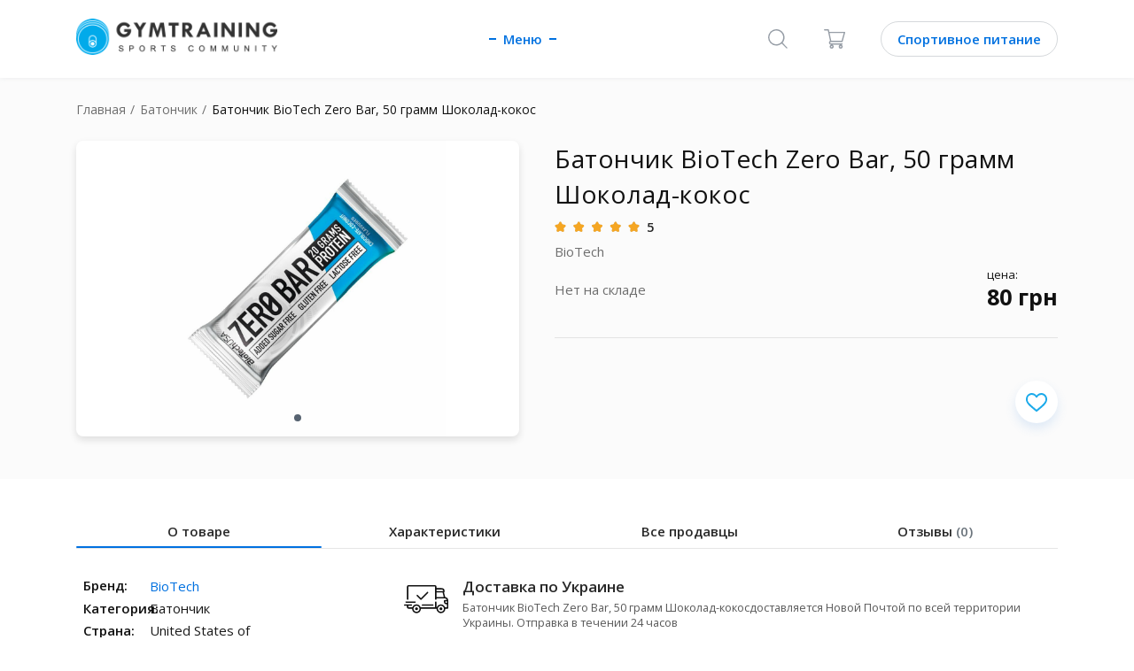

--- FILE ---
content_type: text/html; charset=UTF-8
request_url: https://gym-training.com/market/product/272-1611v1653
body_size: 28148
content:
<!DOCTYPE html><html lang="ru" class="no-js"><head><script>
var dataLayer = [{
"google_tag_params" : {
"ecomm_prodid": ['14734'],
"ecomm_pname":"Батончик BioTech Zero Bar, 50 грамм Шоколад-кокос BioTech, 50  грамм",
"ecomm_totalvalue":"80",
"ecomm_pagetype":"product",
"ecomm_category":"Батончик"},
"event":"product",
"countryCode": "ua",
"availability":"in stock",
"price": 80,
"currency": 'UAH',
"content_ids": ['14734'],
"content_id": '14734'

}];
</script><meta charset="utf-8"><meta http-equiv="X-UA-Compatible" content="IE=edge"><title>Батончик Батончик BioTech Zero Bar, 50 грамм Шоколад-кокос | Купить по выгодной цене на GymTraining</title><meta name="description" content="Кэшбэк до 5%. Батончик BioTech Zero Bar, 50 грамм Шоколад-кокос ✅ Самовывоз г. Бровары, доставка по всей Украине| Скидка по промокоду"><link rel="shortcut icon" href="/img/favicon.ico?4ba9b7d984ba2396814d85e3b08c082d"/><meta name="telegram:channel" content="@gymtraining"><meta name="verify-admitad" content="6128d53bd4" /><meta property="og:description" content="Батончик, BioTech, Батончик BioTech Zero Bar, 50 грамм Шоколад-кокос,  мл,  | Сравнить цены в интернет-магазинах, состав, рекомендации по применению, отзывы"/><meta property="og:image" content="/upload/image/original/be/47/be4733de8ec5afb28dacec8ec85bebc0.jpeg" /><link rel="image_src" href="/upload/image/original/be/47/be4733de8ec5afb28dacec8ec85bebc0.jpeg"/><!--1--><link rel="canonical" href="https://gym-training.com/market/product/272-1611v1653"/><link rel="alternate" href="https://gym-training.com/market/product/272-1611v1653" hreflang="x-default" /><link rel="alternate" href="https://gym-training.com/ru-ua/market/product/272-1611v1653" hreflang="ru-UA"/><script type="application/ld+json">
{
	"@context": "https://schema.org",
	"@type": "Product",
	"sku":"14734",
	"name":"Батончик BioTech Zero Bar, 50 грамм Шоколад-кокос",
	"description":"",
	"image":"https://static.gym-training.com/upload/image/original/be/47/be4733de8ec5afb28dacec8ec85bebc0.jpeg?b75ba5c5588e005f2a51983e3d82b76f",
	"brand": {
        "@type": "Brand",
        "name": "BioTech"
      },

    
"category":{
"@type": "BreadcrumbList",
 "itemListElement":
 [
  {
   "@type": "ListItem",
   "position": 1,
   "item":
   {
    "@id": "/",
    "name": "Главная"
    }
  }
  ,{
   "@type": "ListItem",
  "position": 2,
  "item":
   {
     "@id": "/market/category/bar",
     "name": "Батончик"
   }
  }
	 ]
 }
	,
	"offers": {
			"@type": "Offer",
		"url":"https://gym-training.com/market/product/272-1611v1653",
		"availability":"https://schema.org/OutOfStock",
	"price": "0",
	"priceValidUntil":"2026-04-08",
	"priceCurrency":"UAH"
		,
	"seller": {
          "@type": "Organization",
          "name": "Sport Atlet"
        }
    }
	,
	"aggregateRating": {
	"@type":"AggregateRating",
	"ratingValue":"5",
	"ratingCount":"23",
	"bestRating":"5",
	"worstRating":"1"
	}



  }
</script><script type="application/ld+json">
{
	"@context": "https://schema.org",
	"@type": "WebSite",
	"interactionStatistic":
	{
	 "@type": "InteractionCounter",
	  "interactionType": "UserPageVisits",
	  "userInteractionCount": "1397"
	}
	}
</script><meta name="viewport" content="width=device-width, initial-scale=1, maximum-scale=5"/><link rel="preconnect" href="" crossorigin><link rel="preconnect" href="https://connect.facebook.net" crossorigin><link rel="dns-prefetch" href="https://www.google.com.ua" crossorigin><link rel="preconnect" href="https://www.facebook.com" crossorigin><link rel="preconnect" href="https://www.google-analytics.com" crossorigin><link rel="dns-prefetch" href="https://www.googleadservices.com" crossorigin><link rel="dns-prefetch" href="https://www.googletagmanager.com" crossorigin><link rel="dns-prefetch" href="https://fonts.gstatic.com" crossorigin><link rel="dns-prefetch" href="https://fonts.googleapis.com/css" crossorigin><style>
	@import url(https://fonts.googleapis.com/css?family=Open+Sans:400,600,700&display=swap&subset=cyrillic);*,:after,:before{box-sizing:border-box}body,html{min-height:100%;font-size:16px}body.is-scroll-none,html.is-scroll-none{overflow:hidden;height:100%}body.is-scroll-none body,html.is-scroll-none body{overflow:hidden;height:100%}html{-webkit-overflow-scrolling:touch}body{font-size:16px;-webkit-font-smoothing:antialiased;-moz-osx-font-smoothing:grayscale}body,button,input,select,textarea{font-family:Arial,"Helvetica Neue",Helvetica,sans-serif}.clear{clear:both}clear-fix:after{content:"";clear:both;display:table;width:100%}.text-left{text-align:left}.text-center{text-align:center}.text-right{text-align:right}code,pre{font-family:monospace}a{display:inline-block;outline:0;text-decoration:none;cursor:pointer}img{position:relative;display:inline-block;border:none;vertical-align:top;max-width:100%;height:auto;font:300 12px/1 Arial,"Helvetica Neue",Helvetica,sans-serif;text-align:center}img:after{content:"Broken Image of " attr(alt);display:block;color:#646464;position:absolute;z-index:1;top:0;left:0;width:100%;height:100%;background-color:#fff}svg{pointer-events:all}input,textarea{appearance:none;box-shadow:none;font-family:"Open Sans",Arial,"Helvetica Neue",Helvetica,sans-serif}textarea{resize:none;font-family:"Open Sans",Arial,"Helvetica Neue",Helvetica,sans-serif}input{vertical-align:middle;margin:0;padding:0;font-family:"Open Sans",Arial,"Helvetica Neue",Helvetica,sans-serif}input ::-ms-clear,input ::-ms-reveal{display:none;width:0;height:0}input[type=search]::-webkit-search-cancel-button,input[type=search]::-webkit-search-decoration,input[type=search]::-webkit-search-results-button,input[type=search]::-webkit-search-results-decoration{display:none}button,input[type=button],input[type=image],input[type=reset],input[type=submit]{display:inline-block;width:auto;margin:0;padding:0;overflow:visible;background:0 0;outline:0;border:0;cursor:pointer;vertical-align:middle;text-align:center}label{cursor:pointer;font-family:"Open Sans",Arial,"Helvetica Neue",Helvetica,sans-serif}::selection{background:#1e90ff}a,button,h1,h2,h3,h4,h5,h6,input,li,p,ul{font-family:"Open Sans",Arial,"Helvetica Neue",Helvetica,sans-serif;line-height:normal;font-weight:400;color:#111;letter-spacing:normal}a{color:var(--blue)}input,select,textarea{font-size:1em}.container{max-width:100%}.row--small{margin-left:-5px;margin-right:-5px}.row--justify-center{justify-content:center}.row--justify-between{justify-content:space-between}.row--align-center{align-items:center}.col{padding-left:16px;padding-right:16px}.col--small{padding-left:5px;padding-right:5px}.container{margin-left:auto;margin-right:auto;padding-left:16px;padding-right:16px}@media (min-width:768px){.container{width:720px}}@media (min-width:992px){.container{width:940px}}@media (min-width:1280px){.container{width:1200px}}.container--fluid{margin-left:auto;margin-right:auto;padding-left:16px;padding-right:16px}.row{display:flex;flex-wrap:wrap;margin-left:-16px;margin-right:-16px}@media (min-width:0){.col-xs-auto{flex:0 0 auto}}.col-lg-1,.col-lg-10,.col-lg-11,.col-lg-12,.col-lg-2,.col-lg-3,.col-lg-4,.col-lg-5,.col-lg-6,.col-lg-7,.col-lg-8,.col-lg-9,.col-md-1,.col-md-10,.col-md-11,.col-md-12,.col-md-2,.col-md-3,.col-md-4,.col-md-5,.col-md-6,.col-md-7,.col-md-8,.col-md-9,.col-sm-1,.col-sm-10,.col-sm-11,.col-sm-12,.col-sm-2,.col-sm-3,.col-sm-4,.col-sm-5,.col-sm-6,.col-sm-7,.col-sm-8,.col-sm-9,.col-xs-1,.col-xs-10,.col-xs-11,.col-xs-12,.col-xs-2,.col-xs-3,.col-xs-4,.col-xs-5,.col-xs-6,.col-xs-7,.col-xs-8,.col-xs-9{position:relative;min-height:1px;padding-left:16px;padding-right:16px}.col-xs-1{flex:0 0 8.33333%;max-width:8.33333%}.col-xs-2{flex:0 0 16.66667%;max-width:16.66667%}.col-xs-3{flex:0 0 25%;max-width:25%}.col-xs-4{flex:0 0 33.33333%;max-width:33.33333%}.col-xs-5{flex:0 0 41.66667%;max-width:41.66667%}.col-xs-6{flex:0 0 50%;max-width:50%}.col-xs-7{flex:0 0 58.33333%;max-width:58.33333%}.col-xs-8{flex:0 0 66.66667%;max-width:66.66667%}.col-xs-9{flex:0 0 75%;max-width:75%}.col-xs-10{flex:0 0 83.33333%;max-width:83.33333%}.col-xs-11{flex:0 0 91.66667%;max-width:91.66667%}.col-xs-12{flex:0 0 100%;max-width:100%}.col-xs-offset-1{margin-left:8.33333%}.col-xs-offset-2{margin-left:16.66667%}.col-xs-offset-3{margin-left:25%}.col-xs-offset-4{margin-left:33.33333%}.col-xs-offset-5{margin-left:41.66667%}.col-xs-offset-6{margin-left:50%}.col-xs-offset-7{margin-left:58.33333%}.col-xs-offset-8{margin-left:66.66667%}.col-xs-offset-9{margin-left:75%}.col-xs-offset-10{margin-left:83.33333%}.col-xs-offset-11{margin-left:91.66667%}@media (min-width:768px){.col-sm-1{flex:0 0 8.33333%;max-width:8.33333%}.col-sm-2{flex:0 0 16.66667%;max-width:16.66667%}.col-sm-3{flex:0 0 25%;max-width:25%}.col-sm-4{flex:0 0 33.33333%;max-width:33.33333%}.col-sm-5{flex:0 0 41.66667%;max-width:41.66667%}.col-sm-6{flex:0 0 50%;max-width:50%}.col-sm-7{flex:0 0 58.33333%;max-width:58.33333%}.col-sm-8{flex:0 0 66.66667%;max-width:66.66667%}.col-sm-9{flex:0 0 75%;max-width:75%}.col-sm-10{flex:0 0 83.33333%;max-width:83.33333%}.col-sm-11{flex:0 0 91.66667%;max-width:91.66667%}.col-sm-12{flex:0 0 100%;max-width:100%}.col-sm-offset-0{margin-left:0}.col-sm-offset-1{margin-left:8.33333%}.col-sm-offset-2{margin-left:16.66667%}.col-sm-offset-3{margin-left:25%}.col-sm-offset-4{margin-left:33.33333%}.col-sm-offset-5{margin-left:41.66667%}.col-sm-offset-6{margin-left:50%}.col-sm-offset-7{margin-left:58.33333%}.col-sm-offset-8{margin-left:66.66667%}.col-sm-offset-9{margin-left:75%}.col-sm-offset-10{margin-left:83.33333%}.col-sm-offset-11{margin-left:91.66667%}}@media (min-width:992px){.col-md-1{flex:0 0 8.33333%;max-width:8.33333%}.col-md-2{flex:0 0 16.66667%;max-width:16.66667%}.col-md-3{flex:0 0 25%;max-width:25%}.col-md-4{flex:0 0 33.33333%;max-width:33.33333%}.col-md-5{flex:0 0 41.66667%;max-width:41.66667%}.col-md-6{flex:0 0 50%;max-width:50%}.col-md-7{flex:0 0 58.33333%;max-width:58.33333%}.col-md-8{flex:0 0 66.66667%;max-width:66.66667%}.col-md-9{flex:0 0 75%;max-width:75%}.col-md-10{flex:0 0 83.33333%;max-width:83.33333%}.col-md-11{flex:0 0 91.66667%;max-width:91.66667%}.col-md-12{flex:0 0 100%;max-width:100%}.col-md-offset-0{margin-left:0}.col-md-offset-1{margin-left:8.33333%}.col-md-offset-2{margin-left:16.66667%}.col-md-offset-3{margin-left:25%}.col-md-offset-4{margin-left:33.33333%}.col-md-offset-5{margin-left:41.66667%}.col-md-offset-6{margin-left:50%}.col-md-offset-7{margin-left:58.33333%}.col-md-offset-8{margin-left:66.66667%}.col-md-offset-9{margin-left:75%}.col-md-offset-10{margin-left:83.33333%}.col-md-offset-11{margin-left:91.66667%}}@media (min-width:1280px){.col-lg-1{flex:0 0 8.33333%;max-width:8.33333%}.col-lg-2{flex:0 0 16.66667%;max-width:16.66667%}.col-lg-3{flex:0 0 25%;max-width:25%}.col-lg-4{flex:0 0 33.33333%;max-width:33.33333%}.col-lg-5{flex:0 0 41.66667%;max-width:41.66667%}.col-lg-6{flex:0 0 50%;max-width:50%}.col-lg-7{flex:0 0 58.33333%;max-width:58.33333%}.col-lg-8{flex:0 0 66.66667%;max-width:66.66667%}.col-lg-9{flex:0 0 75%;max-width:75%}.col-lg-10{flex:0 0 83.33333%;max-width:83.33333%}.col-lg-11{flex:0 0 91.66667%;max-width:91.66667%}.col-lg-12{flex:0 0 100%;max-width:100%}.col-lg-offset-0{margin-left:0}.col-lg-offset-1{margin-left:8.33333%}.col-lg-offset-2{margin-left:16.66667%}.col-lg-offset-3{margin-left:25%}.col-lg-offset-4{margin-left:33.33333%}.col-lg-offset-5{margin-left:41.66667%}.col-lg-offset-6{margin-left:50%}.col-lg-offset-7{margin-left:58.33333%}.col-lg-offset-8{margin-left:66.66667%}.col-lg-offset-9{margin-left:75%}.col-lg-offset-10{margin-left:83.33333%}.col-lg-offset-11{margin-left:91.66667%}}.col-xs-first{order:-1}.col-xs-last{order:1}@media (min-width:768px){.col-sm-first{order:-1}.col-sm-last{order:1}}@media (min-width:992px){.col-md-first{order:-1}.col-md-last{order:1}}@media (min-width:1280px){.col-lg-first{order:-1}.col-lg-last{order:1}}.row-xs-top{align-items:flex-start}.row-xs-center{align-items:center}.row-xs-bottom{align-items:flex-end}@media (min-width:768px){.row-sm-top{align-items:flex-start}.row-sm-center{align-items:center}.row-sm-bottom{align-items:flex-end}}@media (min-width:992px){.row-md-top{align-items:flex-start}.row-md-center{align-items:center}.row-md-bottom{align-items:flex-end}}@media (min-width:1280px){.row-lg-top{align-items:flex-start}.row-lg-center{align-items:center}.row-lg-bottom{align-items:flex-end}}.col-xs-top{align-self:flex-start}.col-xs-center{align-self:center}.col-xs-bottom{align-self:flex-end}@media (min-width:768px){.col-sm-top{align-self:flex-start}.col-sm-center{align-self:center}.col-sm-bottom{align-self:flex-end}}@media (min-width:992px){.col-md-top{align-self:flex-start}.col-md-center{align-self:center}.col-md-bottom{align-self:flex-end}}@media (min-width:1280px){.col-lg-top{align-self:flex-start}.col-lg-center{align-self:center}.col-lg-bottom{align-self:flex-end}}a,abbr,acronym,address,applet,b,big,blockquote,body,center,cite,code,dd,del,dfn,div,dl,dt,em,fieldset,font,form,h1,h2,h3,h4,h5,h6,html,i,iframe,img,ins,kbd,label,legend,li,object,ol,p,pre,q,s,samp,span,strike,strong,tt,u,ul,var{margin:0;padding:0;border:0;outline:0;font-size:100%;vertical-align:baseline;background:0 0}caption,table,tbody,td,tfoot,th,thead,tr{margin:0;padding:0;outline:0;font-size:100%;vertical-align:top}table{border-collapse:collapse;border-spacing:0}blockquote,q{quotes:none}blockquote:after,blockquote:before,q:after,q:before{content:""}a:focus,button:focus,input:focus,select:focus,textarea:focus{outline:0}ins{text-decoration:none}del,s,strike{text-decoration:line-through}html{-ms-text-size-adjust:100%;-webkit-text-size-adjust:100%}article,aside,details,fieldset,figcaption,figure,footer,header,hgroup,main,nav,section,summary{display:block;margin:0}ol,ul{list-style:none}.icon{display:inline-block;vertical-align:middle;width:1em;height:1em;fill:currentColor}.icon-settings{width:1em}.icon-affiliate{width:1em}.icon-affiliate-1{width:1em}.icon-affiliate-2{width:1em}.icon-affiliate-3{width:.98649em}.icon-affiliate-4{width:1em}.icon-affiliate-5{width:1em}.icon-arrow{width:1.6em}.icon-articles{width:.88889em}.icon-back{width:.55556em}.icon-cart{width:1.08333em}.icon-categories{width:1.38889em}.icon-dollar{width:1.38889em}.icon-can{width:1.38889em}.icon-check{width:1.36364em}.icon-close{width:1em}.icon-comment{width:1.125em}.icon-community{width:1em}.icon-delivery-1{width:1em}.icon-delivery-2{width:1em}.icon-delivery-3{width:1em}.icon-delivery-4{width:1em}.icon-eye{width:1.45455em}.icon-favorite{width:1.125em}.icon-filter{width:1em}.icon-heart{width:1.14286em}.icon-history{width:1.05263em}.icon-home{width:1.08333em}.icon-item-left{width:.58333em}.icon-item-right{width:.58333em}.icon-like{width:.88889em}.icon-like-active{width:.88889em}.icon-like-item{width:1.14286em}.icon-logout{width:1em}.icon-menu{width:3.66667em}.icon-menu-arrow{width:.58333em}.icon-message{width:1.38462em}.icon-more{width:3.16667em}.icon-orders{width:.88889em}.icon-pagination-arrow{width:1.4em}.icon-photo{width:1.25em}.icon-pin{width:.77778em}.icon-profile{width:1em}.icon-sbm-arrow{width:.625em}.icon-search{width:1em}.icon-star{width:1.07692em}.icon-swipe{width:.78947em}.icon-watch{width:1.6em}.d-none{display:none!important}.hidden{display:none!important}.d-block{display:block!important}.d-flex{display:-ms-flexbox!important;display:flex!important}.d-inline-flex{display:-ms-inline-flexbox!important;display:inline-flex!important}@media (min-width:576px){.d-sm-none{display:none!important}.d-sm-block{display:block!important}}@media (min-width:768px){.d-md-none{display:none!important}.d-md-block{display:block!important}}@media (min-width:992px){.d-lg-none{display:none!important}.d-lg-block{display:block!important}}@media (min-width:1200px){.d-xl-none{display:none!important}.d-xl-block{display:block!important}}.justify-content-start{-ms-flex-pack:start!important;justify-content:flex-start!important}.justify-content-end{-ms-flex-pack:end!important;justify-content:flex-end!important}.justify-content-center{-ms-flex-pack:center!important;justify-content:center!important}.justify-content-between{-ms-flex-pack:justify!important;justify-content:space-between!important}.justify-content-around{-ms-flex-pack:distribute!important;justify-content:space-around!important}[hidden]{display:none!important}hr{box-sizing:content-box;height:0;overflow:visible}hr{margin-top:1rem;margin-bottom:1rem;border:0;border-top:1px solid rgba(0,0,0,.1)}.h1,.h2,.h3,.h4,.h5,.h6,h1,h2,h3,h4,h5,h6{margin-bottom:.5rem;line-height:1.2}.h1,h1{font-size:2.5rem}.h2,h2{font-size:2rem}.h3,h3{font-size:1.75rem}.h4,h4{font-size:1.5rem}.h5,h5{font-size:1.25rem}.h6,h6{font-size:1rem}.w-25{width:25%!important}.w-50{width:50%!important}.w-75{width:75%!important}.w-100{width:100%!important}.w-auto{width:auto!important}.stretched-link::after{position:absolute;top:0;right:0;bottom:0;left:0;z-index:1;pointer-events:auto;content:"";background-color:rgba(0,0,0,0)}.m-0{margin:0 0!important}.mt-0{margin-top:0!important}.mr-0{margin-right:0!important}.mb-0{margin-bottom:0!important}.ml-0{margin-left:0!important}.mx-0{margin-right:0!important;margin-left:0!important}.my-0{margin-top:0!important;margin-bottom:0!important}.m-1{margin:.25rem .25rem!important}.mt-1{margin-top:.25rem!important}.mr-1{margin-right:.25rem!important}.mb-1{margin-bottom:.25rem!important}.ml-1{margin-left:.25rem!important}.mx-1{margin-right:.25rem!important;margin-left:.25rem!important}.my-1{margin-top:.25rem!important;margin-bottom:.25rem!important}.m-2{margin:.5rem .5rem!important}.mt-2{margin-top:.5rem!important}.mr-2{margin-right:.5rem!important}.mb-2{margin-bottom:.5rem!important}.ml-2{margin-left:.5rem!important}.mx-2{margin-right:.5rem!important;margin-left:.5rem!important}.my-2{margin-top:.5rem!important;margin-bottom:.5rem!important}.m-3{margin:1rem 1rem!important}.mt-3{margin-top:1rem!important}.mr-3{margin-right:1rem!important}.mb-3{margin-bottom:1rem!important}.ml-3{margin-left:1rem!important}.mx-3{margin-right:1rem!important;margin-left:1rem!important}.my-3{margin-top:1rem!important;margin-bottom:1rem!important}.m-4{margin:1.5rem 1.5rem!important}.mt-4{margin-top:1.5rem!important}.mr-4{margin-right:1.5rem!important}.mb-4{margin-bottom:1.5rem!important}.ml-4{margin-left:1.5rem!important}.mx-4{margin-right:1.5rem!important;margin-left:1.5rem!important}.my-4{margin-top:1.5rem!important;margin-bottom:1.5rem!important}.m-5{margin:3rem 3rem!important}.mt-5{margin-top:3rem!important}.mr-5{margin-right:3rem!important}.mb-5{margin-bottom:3rem!important}.ml-5{margin-left:3rem!important}.mx-5{margin-right:3rem!important;margin-left:3rem!important}.my-5{margin-top:3rem!important;margin-bottom:3rem!important}.p-0{padding:0 0!important}.pt-0{padding-top:0!important}.pr-0{padding-right:0!important}.pb-0{padding-bottom:0!important}.pl-0{padding-left:0!important}.px-0{padding-right:0!important;padding-left:0!important}.py-0{padding-top:0!important;padding-bottom:0!important}.p-1{padding:.25rem .25rem!important}.pt-1{padding-top:.25rem!important}.pr-1{padding-right:.25rem!important}.pb-1{padding-bottom:.25rem!important}.pl-1{padding-left:.25rem!important}.px-1{padding-right:.25rem!important;padding-left:.25rem!important}.py-1{padding-top:.25rem!important;padding-bottom:.25rem!important}.p-2{padding:.5rem .5rem!important}.pt-2{padding-top:.5rem!important}.pr-2{padding-right:.5rem!important}.pb-2{padding-bottom:.5rem!important}.pl-2{padding-left:.5rem!important}.px-2{padding-right:.5rem!important;padding-left:.5rem!important}.py-2{padding-top:.5rem!important;padding-bottom:.5rem!important}.p-3{padding:1rem 1rem!important}.pt-3{padding-top:1rem!important}.pr-3{padding-right:1rem!important}.pb-3{padding-bottom:1rem!important}.pl-3{padding-left:1rem!important}.px-3{padding-right:1rem!important;padding-left:1rem!important}.py-3{padding-top:1rem!important;padding-bottom:1rem!important}.p-4{padding:1.5rem 1.5rem!important}.pt-4{padding-top:1.5rem!important}.pr-4{padding-right:1.5rem!important}.pb-4{padding-bottom:1.5rem!important}.pl-4{padding-left:1.5rem!important}.px-4{padding-right:1.5rem!important;padding-left:1.5rem!important}.py-4{padding-top:1.5rem!important;padding-bottom:1.5rem!important}.p-5{padding:3rem 3rem!important}.pt-5{padding-top:3rem!important}.pr-5{padding-right:3rem!important}.pb-5{padding-bottom:3rem!important}.pl-5{padding-left:3rem!important}.px-5{padding-right:3rem!important;padding-left:3rem!important}.py-5{padding-top:3rem!important;padding-bottom:3rem!important}@media (min-width:768px){.m-sm-0{margin:0 0!important}.mt-sm-0{margin-top:0!important}.mr-sm-0{margin-right:0!important}.mb-sm-0{margin-bottom:0!important}.ml-sm-0{margin-left:0!important}.mx-sm-0{margin-right:0!important;margin-left:0!important}.my-sm-0{margin-top:0!important;margin-bottom:0!important}.m-sm-1{margin:.25rem .25rem!important}.mt-sm-1{margin-top:.25rem!important}.mr-sm-1{margin-right:.25rem!important}.mb-sm-1{margin-bottom:.25rem!important}.ml-sm-1{margin-left:.25rem!important}.mx-sm-1{margin-right:.25rem!important;margin-left:.25rem!important}.my-sm-1{margin-top:.25rem!important;margin-bottom:.25rem!important}.m-sm-2{margin:.5rem .5rem!important}.mt-sm-2{margin-top:.5rem!important}.mr-sm-2{margin-right:.5rem!important}.mb-sm-2{margin-bottom:.5rem!important}.ml-sm-2{margin-left:.5rem!important}.mx-sm-2{margin-right:.5rem!important;margin-left:.5rem!important}.my-sm-2{margin-top:.5rem!important;margin-bottom:.5rem!important}.m-sm-3{margin:1rem 1rem!important}.mt-sm-3{margin-top:1rem!important}.mr-sm-3{margin-right:1rem!important}.mb-sm-3{margin-bottom:1rem!important}.ml-sm-3{margin-left:1rem!important}.mx-sm-3{margin-right:1rem!important;margin-left:1rem!important}.my-sm-3{margin-top:1rem!important;margin-bottom:1rem!important}.m-sm-4{margin:1.5rem 1.5rem!important}.mt-sm-4{margin-top:1.5rem!important}.mr-sm-4{margin-right:1.5rem!important}.mb-sm-4{margin-bottom:1.5rem!important}.ml-sm-4{margin-left:1.5rem!important}.mx-sm-4{margin-right:1.5rem!important;margin-left:1.5rem!important}.my-sm-4{margin-top:1.5rem!important;margin-bottom:1.5rem!important}.m-sm-5{margin:3rem 3rem!important}.mt-sm-5{margin-top:3rem!important}.mr-sm-5{margin-right:3rem!important}.mb-sm-5{margin-bottom:3rem!important}.ml-sm-5{margin-left:3rem!important}.mx-sm-5{margin-right:3rem!important;margin-left:3rem!important}.my-sm-5{margin-top:3rem!important;margin-bottom:3rem!important}.p-sm-0{padding:0 0!important}.pt-sm-0{padding-top:0!important}.pr-sm-0{padding-right:0!important}.pb-sm-0{padding-bottom:0!important}.pl-sm-0{padding-left:0!important}.px-sm-0{padding-right:0!important;padding-left:0!important}.py-sm-0{padding-top:0!important;padding-bottom:0!important}.p-sm-1{padding:.25rem .25rem!important}.pt-sm-1{padding-top:.25rem!important}.pr-sm-1{padding-right:.25rem!important}.pb-sm-1{padding-bottom:.25rem!important}.pl-sm-1{padding-left:.25rem!important}.px-sm-1{padding-right:.25rem!important;padding-left:.25rem!important}.py-sm-1{padding-top:.25rem!important;padding-bottom:.25rem!important}.p-sm-2{padding:.5rem .5rem!important}.pt-sm-2{padding-top:.5rem!important}.pr-sm-2{padding-right:.5rem!important}.pb-sm-2{padding-bottom:.5rem!important}.pl-sm-2{padding-left:.5rem!important}.px-sm-2{padding-right:.5rem!important;padding-left:.5rem!important}.py-sm-2{padding-top:.5rem!important;padding-bottom:.5rem!important}.p-sm-3{padding:1rem 1rem!important}.pt-sm-3{padding-top:1rem!important}.pr-sm-3{padding-right:1rem!important}.pb-sm-3{padding-bottom:1rem!important}.pl-sm-3{padding-left:1rem!important}.px-sm-3{padding-right:1rem!important;padding-left:1rem!important}.py-sm-3{padding-top:1rem!important;padding-bottom:1rem!important}.p-sm-4{padding:1.5rem 1.5rem!important}.pt-sm-4{padding-top:1.5rem!important}.pr-sm-4{padding-right:1.5rem!important}.pb-sm-4{padding-bottom:1.5rem!important}.pl-sm-4{padding-left:1.5rem!important}.px-sm-4{padding-right:1.5rem!important;padding-left:1.5rem!important}.py-sm-4{padding-top:1.5rem!important;padding-bottom:1.5rem!important}.p-sm-5{padding:3rem 3rem!important}.pt-sm-5{padding-top:3rem!important}.pr-sm-5{padding-right:3rem!important}.pb-sm-5{padding-bottom:3rem!important}.pl-sm-5{padding-left:3rem!important}.px-sm-5{padding-right:3rem!important;padding-left:3rem!important}.py-sm-5{padding-top:3rem!important;padding-bottom:3rem!important}}@media (min-width:992px){.m-md-0{margin:0 0!important}.mt-md-0{margin-top:0!important}.mr-md-0{margin-right:0!important}.mb-md-0{margin-bottom:0!important}.ml-md-0{margin-left:0!important}.mx-md-0{margin-right:0!important;margin-left:0!important}.my-md-0{margin-top:0!important;margin-bottom:0!important}.m-md-1{margin:.25rem .25rem!important}.mt-md-1{margin-top:.25rem!important}.mr-md-1{margin-right:.25rem!important}.mb-md-1{margin-bottom:.25rem!important}.ml-md-1{margin-left:.25rem!important}.mx-md-1{margin-right:.25rem!important;margin-left:.25rem!important}.my-md-1{margin-top:.25rem!important;margin-bottom:.25rem!important}.m-md-2{margin:.5rem .5rem!important}.mt-md-2{margin-top:.5rem!important}.mr-md-2{margin-right:.5rem!important}.mb-md-2{margin-bottom:.5rem!important}.ml-md-2{margin-left:.5rem!important}.mx-md-2{margin-right:.5rem!important;margin-left:.5rem!important}.my-md-2{margin-top:.5rem!important;margin-bottom:.5rem!important}.m-md-3{margin:1rem 1rem!important}.mt-md-3{margin-top:1rem!important}.mr-md-3{margin-right:1rem!important}.mb-md-3{margin-bottom:1rem!important}.ml-md-3{margin-left:1rem!important}.mx-md-3{margin-right:1rem!important;margin-left:1rem!important}.my-md-3{margin-top:1rem!important;margin-bottom:1rem!important}.m-md-4{margin:1.5rem 1.5rem!important}.mt-md-4{margin-top:1.5rem!important}.mr-md-4{margin-right:1.5rem!important}.mb-md-4{margin-bottom:1.5rem!important}.ml-md-4{margin-left:1.5rem!important}.mx-md-4{margin-right:1.5rem!important;margin-left:1.5rem!important}.my-md-4{margin-top:1.5rem!important;margin-bottom:1.5rem!important}.m-md-5{margin:3rem 3rem!important}.mt-md-5{margin-top:3rem!important}.mr-md-5{margin-right:3rem!important}.mb-md-5{margin-bottom:3rem!important}.ml-md-5{margin-left:3rem!important}.mx-md-5{margin-right:3rem!important;margin-left:3rem!important}.my-md-5{margin-top:3rem!important;margin-bottom:3rem!important}.p-md-0{padding:0 0!important}.pt-md-0{padding-top:0!important}.pr-md-0{padding-right:0!important}.pb-md-0{padding-bottom:0!important}.pl-md-0{padding-left:0!important}.px-md-0{padding-right:0!important;padding-left:0!important}.py-md-0{padding-top:0!important;padding-bottom:0!important}.p-md-1{padding:.25rem .25rem!important}.pt-md-1{padding-top:.25rem!important}.pr-md-1{padding-right:.25rem!important}.pb-md-1{padding-bottom:.25rem!important}.pl-md-1{padding-left:.25rem!important}.px-md-1{padding-right:.25rem!important;padding-left:.25rem!important}.py-md-1{padding-top:.25rem!important;padding-bottom:.25rem!important}.p-md-2{padding:.5rem .5rem!important}.pt-md-2{padding-top:.5rem!important}.pr-md-2{padding-right:.5rem!important}.pb-md-2{padding-bottom:.5rem!important}.pl-md-2{padding-left:.5rem!important}.px-md-2{padding-right:.5rem!important;padding-left:.5rem!important}.py-md-2{padding-top:.5rem!important;padding-bottom:.5rem!important}.p-md-3{padding:1rem 1rem!important}.pt-md-3{padding-top:1rem!important}.pr-md-3{padding-right:1rem!important}.pb-md-3{padding-bottom:1rem!important}.pl-md-3{padding-left:1rem!important}.px-md-3{padding-right:1rem!important;padding-left:1rem!important}.py-md-3{padding-top:1rem!important;padding-bottom:1rem!important}.p-md-4{padding:1.5rem 1.5rem!important}.pt-md-4{padding-top:1.5rem!important}.pr-md-4{padding-right:1.5rem!important}.pb-md-4{padding-bottom:1.5rem!important}.pl-md-4{padding-left:1.5rem!important}.px-md-4{padding-right:1.5rem!important;padding-left:1.5rem!important}.py-md-4{padding-top:1.5rem!important;padding-bottom:1.5rem!important}.p-md-5{padding:3rem 3rem!important}.pt-md-5{padding-top:3rem!important}.pr-md-5{padding-right:3rem!important}.pb-md-5{padding-bottom:3rem!important}.pl-md-5{padding-left:3rem!important}.px-md-5{padding-right:3rem!important;padding-left:3rem!important}.py-md-5{padding-top:3rem!important;padding-bottom:3rem!important}}@media (min-width:1200px){.m-lg-0{margin:0 0!important}.mt-lg-0{margin-top:0!important}.mr-lg-0{margin-right:0!important}.mb-lg-0{margin-bottom:0!important}.ml-lg-0{margin-left:0!important}.mx-lg-0{margin-right:0!important;margin-left:0!important}.my-lg-0{margin-top:0!important;margin-bottom:0!important}.m-lg-1{margin:.25rem .25rem!important}.mt-lg-1{margin-top:.25rem!important}.mr-lg-1{margin-right:.25rem!important}.mb-lg-1{margin-bottom:.25rem!important}.ml-lg-1{margin-left:.25rem!important}.mx-lg-1{margin-right:.25rem!important;margin-left:.25rem!important}.my-lg-1{margin-top:.25rem!important;margin-bottom:.25rem!important}.m-lg-2{margin:.5rem .5rem!important}.mt-lg-2{margin-top:.5rem!important}.mr-lg-2{margin-right:.5rem!important}.mb-lg-2{margin-bottom:.5rem!important}.ml-lg-2{margin-left:.5rem!important}.mx-lg-2{margin-right:.5rem!important;margin-left:.5rem!important}.my-lg-2{margin-top:.5rem!important;margin-bottom:.5rem!important}.m-lg-3{margin:1rem 1rem!important}.mt-lg-3{margin-top:1rem!important}.mr-lg-3{margin-right:1rem!important}.mb-lg-3{margin-bottom:1rem!important}.ml-lg-3{margin-left:1rem!important}.mx-lg-3{margin-right:1rem!important;margin-left:1rem!important}.my-lg-3{margin-top:1rem!important;margin-bottom:1rem!important}.m-lg-4{margin:1.5rem 1.5rem!important}.mt-lg-4{margin-top:1.5rem!important}.mr-lg-4{margin-right:1.5rem!important}.mb-lg-4{margin-bottom:1.5rem!important}.ml-lg-4{margin-left:1.5rem!important}.mx-lg-4{margin-right:1.5rem!important;margin-left:1.5rem!important}.my-lg-4{margin-top:1.5rem!important;margin-bottom:1.5rem!important}.m-lg-5{margin:3rem 3rem!important}.mt-lg-5{margin-top:3rem!important}.mr-lg-5{margin-right:3rem!important}.mb-lg-5{margin-bottom:3rem!important}.ml-lg-5{margin-left:3rem!important}.mx-lg-5{margin-right:3rem!important;margin-left:3rem!important}.my-lg-5{margin-top:3rem!important;margin-bottom:3rem!important}.p-lg-0{padding:0 0!important}.pt-lg-0{padding-top:0!important}.pr-lg-0{padding-right:0!important}.pb-lg-0{padding-bottom:0!important}.pl-lg-0{padding-left:0!important}.px-lg-0{padding-right:0!important;padding-left:0!important}.py-lg-0{padding-top:0!important;padding-bottom:0!important}.p-lg-1{padding:.25rem .25rem!important}.pt-lg-1{padding-top:.25rem!important}.pr-lg-1{padding-right:.25rem!important}.pb-lg-1{padding-bottom:.25rem!important}.pl-lg-1{padding-left:.25rem!important}.px-lg-1{padding-right:.25rem!important;padding-left:.25rem!important}.py-lg-1{padding-top:.25rem!important;padding-bottom:.25rem!important}.p-lg-2{padding:.5rem .5rem!important}.pt-lg-2{padding-top:.5rem!important}.pr-lg-2{padding-right:.5rem!important}.pb-lg-2{padding-bottom:.5rem!important}.pl-lg-2{padding-left:.5rem!important}.px-lg-2{padding-right:.5rem!important;padding-left:.5rem!important}.py-lg-2{padding-top:.5rem!important;padding-bottom:.5rem!important}.p-lg-3{padding:1rem 1rem!important}.pt-lg-3{padding-top:1rem!important}.pr-lg-3{padding-right:1rem!important}.pb-lg-3{padding-bottom:1rem!important}.pl-lg-3{padding-left:1rem!important}.px-lg-3{padding-right:1rem!important;padding-left:1rem!important}.py-lg-3{padding-top:1rem!important;padding-bottom:1rem!important}.p-lg-4{padding:1.5rem 1.5rem!important}.pt-lg-4{padding-top:1.5rem!important}.pr-lg-4{padding-right:1.5rem!important}.pb-lg-4{padding-bottom:1.5rem!important}.pl-lg-4{padding-left:1.5rem!important}.px-lg-4{padding-right:1.5rem!important;padding-left:1.5rem!important}.py-lg-4{padding-top:1.5rem!important;padding-bottom:1.5rem!important}.p-lg-5{padding:3rem 3rem!important}.pt-lg-5{padding-top:3rem!important}.pr-lg-5{padding-right:3rem!important}.pb-lg-5{padding-bottom:3rem!important}.pl-lg-5{padding-left:3rem!important}.px-lg-5{padding-right:3rem!important;padding-left:3rem!important}.py-lg-5{padding-top:3rem!important;padding-bottom:3rem!important}}.text-monospace{font-family:SFMono-Regular,Menlo,Monaco,Consolas,"Liberation Mono","Courier New",monospace!important}.text-justify{text-align:justify!important}.text-wrap{white-space:normal!important}.text-nowrap{white-space:nowrap!important}.text-truncate{overflow:hidden;text-overflow:ellipsis;white-space:nowrap}.text-left{text-align:left!important}.text-right{text-align:right!important}.text-center{text-align:center!important}@media (min-width:576px){.text-sm-left{text-align:left!important}.text-sm-right{text-align:right!important}.text-sm-center{text-align:center!important}}@media (min-width:768px){.text-md-left{text-align:left!important}.text-md-right{text-align:right!important}.text-md-center{text-align:center!important}}@media (min-width:992px){.text-lg-left{text-align:left!important}.text-lg-right{text-align:right!important}.text-lg-center{text-align:center!important}}@media (min-width:1200px){.text-xl-left{text-align:left!important}.text-xl-right{text-align:right!important}.text-xl-center{text-align:center!important}}.text-lowercase{text-transform:lowercase!important}.text-uppercase{text-transform:uppercase!important}.text-capitalize{text-transform:capitalize!important}.font-weight-light{font-weight:300!important}.font-weight-normal{font-weight:400!important}.font-weight-bold{font-weight:700!important}.font-italic{font-style:italic!important}.border{border:1px solid #dee2e6!important}.border-primary{border-color:#4a90e2!important}.border-secondary{border-color:#6c757d!important}.border-success{border-color:#28a745!important}.border-info{border-color:#17a2b8!important}.border-warning{border-color:#f5a522!important}.border-danger{border-color:#e24a4c!important}.border-light{border-color:#f8f9fa!important}.border-dark{border-color:#343a40!important}.rounded{border-radius:.25rem!important}.rounded-circle{border-radius:50%!important}.rounded-0{border-radius:0!important}:root{--blue:#0071e0;--blue-light:#0072ec;--brown:#8b4513;--primary-button-background:#2478cb;--primary-button-border:#2478cb;--red:#e24a4c;--orange:#f5a522;--yellow:#ffc107;--green:#018703;--gray:#6c757d;--gray-dark:#2d3c4e;--primary:#2478cb;--secondary:#6c757d;--success:#018703;--success-button-background:#018703;--success-button-border:#018703;--info:#17a2b8;--warning:#ffc107;--danger:#e24a4c;--light:#f8f9fa;--dark:#111;--breakpoint-xs:0;--breakpoint-sm:576px;--breakpoint-md:768px;--breakpoint-lg:992px;--breakpoint-xl:1200px;--font-family-sans-serif:-apple-system,BlinkMacSystemFont,"Segoe UI",Roboto,"Helvetica Neue",Arial,sans-serif,"Apple Color Emoji","Segoe UI Emoji","Segoe UI Symbol";--font-family-monospace:SFMono-Regular,Menlo,Monaco,Consolas,"Liberation Mono","Courier New",monospace}.text-white{color:#fff!important}.text-primary{color:var(--primary)!important}a.text-primary:focus,a.text-primary:hover{color:#0056b3!important}.text-secondary{color:var(--secondary)!important}a.text-secondary:focus,a.text-secondary:hover{color:#494f54!important}.text-success{color:var(--success)!important}a.text-success:focus,a.text-success:hover{color:#19692c!important}.text-info{color:#17a2b8!important}a.text-info:focus,a.text-info:hover{color:#0f6674!important}.text-warning{color:#ffc107!important}a.text-warning:focus,a.text-warning:hover{color:#ba8b00!important}.text-danger{color:#dc3545!important}a.text-danger:focus,a.text-danger:hover{color:#a71d2a!important}.text-light{color:#f8f9fa!important}a.text-light:focus,a.text-light:hover{color:#cbd3da!important}.text-dark{color:#343a40!important}a.text-dark:focus,a.text-dark:hover{color:#121416!important}.text-body{color:#212529!important}.text-muted{color:#6c757d!important}.text-black-50{color:rgba(0,0,0,.5)!important}.text-white-50{color:rgba(255,255,255,.5)!important}.bg-white{background-color:#fff!important}.bg-transparent{background-color:transparent!important}.float-left{float:left!important}.float-right{float:right!important}.float-none{float:none!important}@media (min-width:576px){.float-sm-left{float:left!important}.float-sm-right{float:right!important}.float-sm-none{float:none!important}}@media (min-width:768px){.float-md-left{float:left!important}.float-md-right{float:right!important}.float-md-none{float:none!important}}@media (min-width:992px){.float-lg-left{float:left!important}.float-lg-right{float:right!important}.float-lg-none{float:none!important}}@media (min-width:1200px){.float-xl-left{float:left!important}.float-xl-right{float:right!important}.float-xl-none{float:none!important}}.position-static{position:static!important}.position-relative{position:relative!important}.position-absolute{position:absolute!important}.position-fixed{position:fixed!important}.position-sticky{position:-webkit-sticky!important;position:sticky!important}.fixed-top{position:fixed;top:0;right:0;left:0;z-index:1030}.fixed-bottom{position:fixed;right:0;bottom:0;left:0;z-index:1030}@supports (position:-webkit-sticky) or (position:sticky){.sticky-top{position:-webkit-sticky;position:sticky;top:0;z-index:1020}}.sr-only{position:absolute;width:1px;height:1px;padding:0;overflow:hidden;clip:rect(0,0,0,0);white-space:nowrap;border:0}.sr-only-focusable:active,.sr-only-focusable:focus{position:static;width:auto;height:auto;overflow:visible;clip:auto;white-space:normal}.overflow-auto{overflow:auto!important}.overflow-hidden{overflow:hidden!important}.flex-wrap{-ms-flex-wrap:wrap!important;flex-wrap:wrap!important}.flex-nowrap{-ms-flex-wrap:nowrap!important;flex-wrap:nowrap!important}.flex-wrap-reverse{-ms-flex-wrap:wrap-reverse!important;flex-wrap:wrap-reverse!important}.flex-fill{-ms-flex:1 1 auto!important;flex:1 1 auto!important}.page{display:flex;min-height:100vh;width:100%;margin:0 auto;flex-direction:column;height:100%}.page__header{height:88px;box-sizing:border-box;position:fixed;left:0;top:0;width:100%;background-color:#fff;box-shadow:0 0 6px 0 rgba(213,216,221,.4);z-index:100}@media (max-width:768px){.page__header{transition:.3s;z-index:101;height:auto}}@media (max-width:768px){.page__header.mod-index{background-color:transparent;box-shadow:none;height:49px}}@media (max-width:768px){.page__header.mod-index .container.mod-desc{display:none}}.page__header.mod-index .container.mod-mob{display:none}@media (max-width:768px){.page__header.mod-index .container.mod-mob{display:block}}@media (max-width:768px){.page__header.scrolled{background-color:#fff;box-shadow:0 2px 6px 0 rgba(77,77,77,.06)}}.page__body{display:flex;flex-direction:column;flex:1 0 auto;margin-top:88px}@media (max-width:768px){.page__body{margin-top:49px;margin-bottom:69px}}@media (max-width:768px){.page__body.mod-index{margin-top:0}}@media (max-width:768px){.page__body.mod-menu-none{margin-bottom:0}}.page__body.mod-header-none{margin-top:0}.page__footer{box-shadow:0 0 2px 0 rgba(17,17,17,.16);background-color:#232f3e;padding:48px 0}@media (max-width:768px){.page__footer{padding:32px 0}}.container.mod-mob{display:none}@media (max-width:768px){.container.mod-mob{display:block}}@media (max-width:768px){.container.mod-desc{display:none}}.catalog-row{display:flex;flex-direction:row;justify-content:flex-start;align-items:flex-start}@media (min-width:1280px){.container{width:1140px}}.bottom-m-menu{display:none;position:fixed;width:100%;left:0;bottom:0;background-color:#fff;box-shadow:0 2px 6px 0 rgba(77,77,77,.06);padding:2px 0;z-index:101}@media (max-width:768px){.bottom-m-menu{display:block}}.bottom-row{display:flex;flex-direction:row;justify-content:space-around;align-items:flex-start}.bottom-link{position:relative;display:flex;flex-direction:column;align-items:center;justify-content:flex-start;color:var(--gray-dark);padding:6px 12px}.bottom-link .icon{width:24px;height:24px;margin-bottom:5px}.bottom-link.is-active{color:var(--blue)}.bottom-link-text{font-family:"Open Sans",Arial,"Helvetica Neue",Helvetica,sans-serif;font-size:10px;font-weight:600;font-style:normal;font-stretch:normal;line-height:1.2;letter-spacing:normal;text-align:center}.back-link{display:flex;justify-content:center;align-items:center;width:24px;height:24px;position:absolute;left:0;top:50%;transform:translateY(-50%);color:#111;opacity:.7}.back-link .icon-back{width:8.9px;height:16.6px}.section.mod-flex{flex:1}.section-name{font-family:"Open Sans",Arial,"Helvetica Neue",Helvetica,sans-serif;font-size:28px;font-weight:400;font-style:normal;font-stretch:normal;line-height:1.43;letter-spacing:.5px;color:#111;margin-bottom:32px}@media (max-width:768px){.section-name{font-size:22px;letter-spacing:.7px;line-height:1.45;margin-bottom:24px}}@media (max-width:768px){.section-name.mobile-hide{display:none}}.section{padding:48px 0;position:relative}.section.mod-gray{background-color:#fbfbfb}@media (max-width:768px){.section{padding:24px 0}}.category-item{cursor:pointer;width:259px;height:224px;border-radius:8px;box-shadow:0 4px 8px 0 rgba(17,17,17,.12);background-color:#fff;margin:0 11.5px 23px;display:flex;flex-direction:column;align-items:center;justify-content:center;transition:.3s}.category-item:hover{text-decoration:none;box-shadow:0 6px 12px 0 rgba(17,17,17,.12)}@media (max-width:768px){.category-item{width:100%;margin:0;height:auto;margin-bottom:16px}.category-item:last-child{margin-bottom:0}}.category-item.is-active .category-name .icon-back{transform:rotate(270deg)}.category-item-subblock{padding-left:12px;border-top:1px solid rgba(17,17,17,.05);padding-top:16px;display:none;box-sizing:border-box;width:100%}.category-item-head{width:259px;height:224px;display:flex;flex-direction:column;align-items:center;justify-content:center}@media (max-width:768px){.category-item-head{width:100%;flex-direction:row-reverse;justify-content:space-between;height:64px;padding:12px 12px 12px 24px}}.category-img-block{display:flex;flex-direction:row;justify-content:center;align-items:center;width:136px;height:136px;margin-bottom:8px}@media (max-width:768px){.category-img-block{width:48px;height:48px}}.category-name{font-family:"Open Sans",Arial,"Helvetica Neue",Helvetica,sans-serif;font-size:19px;font-weight:700;font-style:normal;font-stretch:normal;line-height:1.68;letter-spacing:.2px;text-align:center;color:rgba(45,60,78,.9);display:flex;flex-direction:row;justify-content:flex-start;align-items:center}.category-name:hover{text-decoration:none}.category-name .icon-back{transform:rotate(180deg);width:6px;height:11.2px;color:rgba(17,17,17,.7);margin-left:8px;display:none;transition:.3s}@media (max-width:768px){.category-name .icon-back{display:inline-block}}@media (max-width:768px){.category-name{font-size:17px;letter-spacing:normal;line-height:1.41;font-weight:600;text-align:left}}.category-img{max-height:100%}input{-webkit-appearance:none;box-shadow:none}.go-to-text{font-family:"Open Sans",Arial,"Helvetica Neue",Helvetica,sans-serif;font-size:15px;font-weight:700;font-style:normal;font-stretch:normal;line-height:1.47;letter-spacing:.3px;text-align:right}.go-to-link{display:flex;flex-direction:row;justify-content:flex-start;align-items:center;color:var(--blue);width:-moz-fit-content;width:-webkit-fit-content;width:fit-content;margin:24px auto 0;transition:.3s}.go-to-link:hover{color:var(--blue)}.go-to-link .icon-arrow{width:16px;height:10px;margin-left:8px}.sellers-row{display:flex;flex-direction:row;justify-content:center;align-items:flex-start;flex-wrap:wrap;margin:0 -12px -24px}@media (max-width:768px){.sellers-row{margin:0 -40px -24px -16px}}@media (max-width:767px){.sellers-row{margin:0 -16px -24px -16px}}@media (max-width:768px){.sellers-row .slick-list{padding-left:16px}}.seller-item-container{display:contents;content-visibility:auto;contain-intrinsic-size:146px}.sellers-item{position:relative;display:flex;flex-direction:row;justify-content:flex-start;align-items:center;box-sizing:border-box;padding:10px 16px;width:353px;border-radius:8px;box-shadow:0 4px 8px 0 rgba(17,17,17,.12);background-color:#fff;max-width:100%;margin:0 12px 24px;transition:.3s}.sellers-item:hover{text-decoration:none;box-shadow:0 6px 12px 0 rgba(17,17,17,.12)}@media (max-width:991px){.sellers-item{width:336px}}@media (max-width:768px){.sellers-item{width:294px;display:flex!important}}.product-item-badges{position:absolute;top:0;left:0;z-index:1}.product-item-badge{color:#fff;border-radius:8px 0;padding:0 5px;margin-bottom:5px;text-align:center;text-transform:uppercase}.product-item-badge.blue{background:var(--blue)}.product-item-badge.orange{background:var(--orange)}.product-item-badge.green{background:var(--green)}.product-item-badge.red{background:var(--red)}.product-item-badge.brown{background:var(--brown)}.sellers-img-block{order:1;width:110px;height:110px;display:flex;justify-content:center;align-items:center;margin-right:8px}@media (max-width:768px){.sellers-img-block{width:85px;height:85px;margin-right:10px}}.sellers-img{max-height:100%;width:auto}.product-img{max-height:100%}.product-img.zoom{max-height:-webkit-fill-available;max-height:-moz-available;max-height:fill-available}.sellers-text-block{order:2;display:block;width:calc(100% - 118px)}@media (max-width:768px){.sellers-text-block{width:calc(100% - 92px)}}.sellers-item-name{font-family:"Open Sans",Arial,"Helvetica Neue",Helvetica,sans-serif;font-size:17px;font-weight:600;font-style:normal;font-stretch:normal;line-height:1.2;letter-spacing:normal;color:#111;display:block;overflow:hidden;height:43px}@media (max-width:768px){.sellers-item-name{line-height:1.41;font-size:16px}}.sellers-item-link{display:block;height:95%!important;position:absolute;left:0;padding-left:133px;z-index:1;color:unset;font-weight:unset}@media (max-width:768px){.sellers-item-link{padding-left:110px}}.sellers-item-text{display:-webkit-box;-webkit-line-clamp:2;-webkit-box-orient:vertical;overflow:hidden}.sellers-name{display:block;opacity:.6;font-family:"Open Sans",Arial,"Helvetica Neue",Helvetica,sans-serif;font-size:15px;font-weight:400;font-style:normal;font-stretch:normal;line-height:1.6;letter-spacing:normal;color:#111;margin-bottom:6px}.sellers-name.mod-blue{color:var(--blue);opacity:1}.sellers-name.mod-green{color:var(--green);opacity:1}@media (max-width:768px){.sellers-name{opacity:.7;font-size:13px;line-height:1.54;margin-bottom:8px}}.sellers-item-row{display:flex;flex-direction:row;justify-content:space-between;align-items:center;width:100%}.sellers-item-val{font-family:"Open Sans",Arial,"Helvetica Neue",Helvetica,sans-serif;font-size:21px;font-weight:700;font-style:normal;font-stretch:normal;line-height:1.52;letter-spacing:.5px;color:#111}@media (max-width:768px){.sellers-item-val{font-size:16px;line-height:1.25;letter-spacing:normal}}.sellers-item-val span{font-weight:400;font-size:small;text-transform:lowercase}.icon-star{color:#f5a623;width:16px;height:16px;margin-right:8px}.sellers-stars-block{display:flex;justify-content:flex-start;align-items:center}.sellers-stars-val{opacity:.9;font-family:"Open Sans",Arial,"Helvetica Neue",Helvetica,sans-serif;font-size:15px;font-weight:600;font-style:normal;font-stretch:normal;line-height:normal;letter-spacing:normal;color:#111}@media (max-width:768px){.sellers-stars-val{font-size:13px}}.articles-row{display:flex;flex-direction:row;justify-content:flex-start;align-items:flex-start;margin:0 -12px}@media (max-width:991px){.articles-row{flex-wrap:wrap;justify-content:center}}.articles-item{width:354px;border-radius:8px;box-shadow:0 4px 8px 0 rgba(17,17,17,.12);background-color:#fff;overflow:hidden;margin:0 12px 24px;transition:.3s}.articles-item:hover{box-shadow:0 6px 12px 0 rgba(17,17,17,.12)}@media (max-width:991px){.articles-item{width:336px}}@media (max-width:768px){.articles-item{margin-bottom:16px}.articles-item:last-child{margin-bottom:0}}.article-img-block{display:flex;justify-content:center;align-items:center;width:100%;height:150px}.article-img{width:100%;height:150px;object-fit:cover}.article-text-block{width:100%;box-sizing:border-box;padding:16px}.article-item-name{font-family:"Open Sans",Arial,"Helvetica Neue",Helvetica,sans-serif;font-size:17px;font-weight:600;font-style:normal;font-stretch:normal;line-height:1.41;letter-spacing:normal;color:#111;display:block;margin-bottom:12px}.article-item-name:hover{text-decoration:none}.article-controls-row{display:flex;flex-direction:row;justify-content:space-between;align-items:center;width:100%}.article-control-val{opacity:.8;font-family:"Open Sans",Arial,"Helvetica Neue",Helvetica,sans-serif;font-size:13px;font-weight:400;font-style:normal;font-stretch:normal;line-height:1.54;letter-spacing:normal;color:var(--gray-dark);margin-left:8px}.article-control{display:flex;flex-direction:row;justify-content:flex-start;align-items:center}.article-control .icon{font-size:18px;max-width:16px;max-height:18px;color:var(--gray-dark)}.photo-item{width:353px;height:318px;border-radius:8px;box-shadow:0 4px 8px 0 rgba(17,17,17,.12);overflow:hidden;margin:0 12px 24px}@media (max-width:991px){.photo-item{width:336px;height:auto}}@media (max-width:768px){.photo-item{margin:0 12px;box-shadow:none}}@media (max-width:480px){.photo-item{margin:0;border-radius:0;overflow:auto}}.photo-img{width:100%;height:318px;object-fit:cover}.coaches-img-block{width:100%;height:261px;margin-bottom:16px;display:block}@media (max-width:1279px){.coaches-img-block{height:210px}}@media (max-width:768px){.coaches-img-block{height:auto}}.coaches-img{object-fit:cover;width:100%;height:261px}@media (max-width:1279px){.coaches-img{height:210px}}@media (max-width:768px){.coaches-img{height:auto}}.coaches-item{border-radius:4px;box-shadow:0 4px 8px 0 rgba(17,17,17,.12);background-color:#fff;overflow:hidden;margin:0 11.5px;transition:.3s}.coaches-item:hover{box-shadow:0 6px 12px 0 rgba(17,17,17,.12)}@media (max-width:991px){.coaches-item{margin-bottom:23px}}@media (max-width:768px){.coaches-item{margin:0 7.5px 15px;width:calc(50% - 15px)}}.coach-name{display:block;font-family:"Open Sans",Arial,"Helvetica Neue",Helvetica,sans-serif;font-size:15px;font-weight:600;font-style:normal;font-stretch:normal;line-height:1.47;letter-spacing:normal;text-align:center;color:#111;margin-bottom:4px}.coach-spec{display:block;opacity:.8;font-family:"Open Sans",Arial,"Helvetica Neue",Helvetica,sans-serif;font-size:13px;font-weight:400;font-style:normal;font-stretch:normal;line-height:normal;letter-spacing:normal;color:#111;text-align:center;margin-bottom:16px}.mob-swipe{display:none}@media (max-width:768px){.mob-swipe{display:flex;flex-direction:row;justify-content:flex-start;align-items:center;box-shadow:0 10px 20px 0 rgba(17,17,17,.2),0 0 4px 0 rgba(17,17,17,.08);border-radius:8px;background-color:rgba(255,255,255,.98);padding:8px 16px;position:absolute;right:10px;top:88px;z-index:10}}@media (max-width:768px){.swipe-text{font-family:"Open Sans",Arial,"Helvetica Neue",Helvetica,sans-serif;font-size:15px;font-weight:400;font-style:normal;font-stretch:normal;line-height:normal;letter-spacing:.3px;text-align:center;color:#111;margin-left:8px}}.catalog{width:calc(100% - 381px)}@media (max-width:768px){.catalog{width:100%}}.page-catalog-row{display:flex;flex-direction:row;justify-content:flex-start;align-items:flex-start;flex-wrap:wrap;margin:0 -12px}.page-catalog-row .sellers-item{width:calc(50% - 24px)}@media (max-width:1279px){.page-catalog-row .sellers-item{width:100%}}@media (max-width:768px){.page-catalog-row .sellers-item{margin-bottom:16px}}.page-catalog-row .product-item{width:calc(50% - 24px)}@media (max-width:1279px){.page-catalog-row .product-item{width:100%}}@media (max-width:768px){.page-catalog-row .product-item{margin-bottom:16px}}.pagination-next-link .icon-pagination-arrow{transform:rotate(180deg);transform-origin:center center}.pagination-list{margin:0 auto;display:flex;flex-direction:row;justify-content:center;align-items:center;width:100%;margin-bottom:32px}@media (max-width:768px){.pagination-list{margin-top:8px}}.pagination-item-link{display:flex;justify-content:center;align-items:center;width:32px;height:32px;border-radius:6px;border:solid 1px #e2e2e2;background-color:#fff;transition:.3s;font-family:"Open Sans",Arial,"Helvetica Neue",Helvetica,sans-serif;font-size:14px;font-weight:600;font-style:normal;font-stretch:normal;line-height:normal;letter-spacing:normal;text-align:center;color:#404258}.pagination-item-link.is-active{background-color:var(--blue);border-color:var(--blue);color:#fff}.pagination-dots-link{display:flex;justify-content:center;align-items:center;font-family:"Open Sans",Arial,"Helvetica Neue",Helvetica,sans-serif;font-size:14px;font-weight:400;font-style:normal;font-stretch:normal;line-height:normal;letter-spacing:normal;text-align:center;color:#404258}.pagination-dots,.pagination-item{margin:0 4px}.pagination-prev{margin-right:12px}.pagination-next{margin-left:12px}.pagination-next-link,.pagination-prev-link{color:#a6a6a6;opacity:.5}.pagination-next-link .icon-pagination-arrow,.pagination-prev-link .icon-pagination-arrow{width:14px;height:10px}.stars-range{display:flex;justify-content:flex-start;align-items:center;margin-right:8px;position:relative}.stars-range .icon-star{width:10px;height:9px;color:#111;opacity:.2;margin:0 2.85px}.starts-raiting{position:absolute;left:0;top:0;width:100%;height:100%;background:url(../img/stars.svg) center left no-repeat}.catalog-bottom{width:100%}.filter-name{opacity:.9;font-family:"Open Sans",Arial,"Helvetica Neue",Helvetica,sans-serif;font-size:15px;font-weight:600;font-style:normal;font-stretch:normal;line-height:1.47;letter-spacing:normal;color:#111;margin:0 12px 16px}.subcategory-list{margin:0 12px 25px;width:343px;max-width:calc(100% - 24px)}.subcategory-list-link{display:flex;flex-direction:row;justify-content:flex-start;align-items:center}.subcategory-list-link:hover{text-decoration:none}.subcategory-list-link .icon-menu-arrow{margin-left:auto;width:5.9px;height:11.1px;opacity:.6;color:#111}.subcategory-link-text{opacity:.9;font-family:"Open Sans",Arial,"Helvetica Neue",Helvetica,sans-serif;font-size:15px;font-weight:400;font-style:normal;font-stretch:normal;line-height:1.47;letter-spacing:normal;color:var(--blue);margin-right:8px}.subcategory-link-count{font-family:"Open Sans",Arial,"Helvetica Neue",Helvetica,sans-serif;font-size:15px;font-weight:400;font-style:normal;font-stretch:normal;line-height:1.47;letter-spacing:normal;color:var(--gray)}.subcategory-list-item{margin-bottom:12px}.subcategory-list-item:last-child{margin-bottom:0}.catalog-text{font-family:"Open Sans",Arial,"Helvetica Neue",Helvetica,sans-serif;font-size:15px;font-weight:400;font-style:normal;font-stretch:normal;line-height:1.47;letter-spacing:normal;color:#111;margin:0 12px 22px}.catalog-text:last-child{margin-bottom:0}.catalog-head{margin-bottom:16px;display:flex;justify-content:space-between;align-items:center;flex-wrap:wrap}.catalog-img{margin-bottom:16px;border-radius:8px}.filter-btn{display:none}@media (max-width:768px){.filter-btn{display:block}}.filter-btn-text{font-family:"Open Sans",Arial,"Helvetica Neue",Helvetica,sans-serif;font-size:13px;font-weight:400;font-style:normal;font-stretch:normal;line-height:1.54;letter-spacing:normal;color:rgba(17,17,17,.8)}.icon-filter{width:18px;height:18px;color:rgba(17,17,17,.7);margin-left:11px}.reset-filter{padding:7px;background-color:#fff;color:rgba(28,170,234,.8);display:flex;flex-direction:row;justify-content:center;align-items:center}.reset-filter .icon-close{width:12px;height:12px}@media (max-width:768px){.reset-filter{width:100%;margin-top:18px}}.reset-filter-text{font-family:"Open Sans",Arial,"Helvetica Neue",Helvetica,sans-serif;font-size:13px;font-weight:600;font-style:normal;font-stretch:normal;line-height:normal;letter-spacing:normal;margin-left:11px}.filter{width:365px;max-width:100%;margin-right:16px}@media (max-width:768px){.filter{position:fixed;width:100%;top:0;left:0;height:100vh;background-color:#fbfbfb;z-index:103;transition:.3s;transform:translateX(-100%)}}.filter .container.mod-mob{display:none}@media (max-width:768px){.filter .container.mod-mob{display:block;background-color:#fff;box-shadow:0 2px 6px 0 rgba(77,77,77,.06);width:100%}}.filter.is-active{transform:translateX(0)}@media (max-width:768px){.filter-scroll-block{content-visibility:auto;contain-intrinsic-size:1000px;height:calc(100vh - 50px);overflow:auto;padding-top:16px;padding-bottom:16px}}.filter-block{background-color:#fff;box-sizing:border-box;padding:24px;margin-bottom:16px}.filter-block:last-child{margin-bottom:0}.filter-block .filter-name{margin:0 0 16px}.filter-block .subcategory-link-text{color:var(--gray-dark)}.filter-scroll-container{overflow:auto;max-height:360px}.filter-scroll-container::-webkit-scrollbar{width:4px;-webkit-appearance:none}.filter-scroll-container::-webkit-scrollbar:vertical{width:4px}.filter-scroll-container::-webkit-scrollbar:horizontal{height:4px}.filter-scroll-container::-webkit-scrollbar-track{background-color:rgba(17,17,17,.1);-webkit-border-radius:2px;border-radius:2px}.filter-scroll-container::-webkit-scrollbar-thumb{background-color:rgba(45,60,78,.8);border-radius:2px;-webkit-border-radius:2px}.filter-label{position:relative;display:flex;flex-direction:row;justify-content:flex-start;align-items:center;margin-bottom:8px}.checkbox:checked~.check-icon .icon-check{opacity:1}.checkbox:checked~.subcategory-link-text{color:var(--blue)}.checkbox{position:absolute;left:0;top:0;width:0;height:0;opacity:0}.check-icon{margin-left:auto}.icon-check{opacity:0;width:14.7px;height:10.5px;color:var(--blue)}.filter-done{font-family:"Open Sans",Arial,"Helvetica Neue",Helvetica,sans-serif;font-size:15px;font-weight:400;font-style:normal;font-stretch:normal;line-height:normal;letter-spacing:normal;color:var(--blue);position:absolute;right:0;top:50%;transform:translateY(-50%)}.community-form{display:flex;flex-direction:row;justify-content:flex-start;align-items:center;position:relative;width:100%;margin-bottom:16px}.input{height:48px;border-radius:24px;border:solid .5px rgba(17,17,17,.18);background-color:#fff;font-family:"Open Sans",Arial,"Helvetica Neue",Helvetica,sans-serif;font-size:1em;font-weight:400;font-style:normal;font-stretch:normal;line-height:1.6;letter-spacing:.3px;text-indent:16px;-webkit-appearance:none;box-shadow:none}.input::placeholder{color:var(--gray)}.remodal-input{height:48px;border-radius:24px;border:solid 1px rgba(17,17,17,.18);background-color:#fafafa;font-family:"Open Sans",Arial,"Helvetica Neue",Helvetica,sans-serif;font-size:15px;font-weight:400;font-style:normal;font-stretch:normal;line-height:1.6;letter-spacing:.3px;text-indent:16px;-webkit-appearance:none;box-shadow:none}.remodal-input::placeholder{color:var(--gray)}.community-input{width:calc(100% - 106px);margin-right:16px}.label-input-file{width:48px;height:48px;border-radius:50%;position:relative;display:flex;flex-direction:row;justify-content:center;align-items:center;color:var(--blue);overflow:hidden;position:absolute;top:0;right:0;top:50%;transform:translateY(-50%);right:20px;transition:.3s;z-index:2}.label-input-file.is-active{right:84px;background-color:transparent;border:0;color:rgba(17,17,17,.3)}.label-input-file.is-active .files-count{opacity:1}.input-file{position:absolute;left:0;top:0;opacity:0}.icon-photo{width:20px;height:16px}.btn-send{width:90px;height:48px;font-family:"Open Sans",Arial,"Helvetica Neue",Helvetica,sans-serif;font-size:15px;font-weight:600;font-style:normal;font-stretch:normal;line-height:1.47;letter-spacing:.3px;text-align:center;color:var(--blue);overflow:hidden}.files-count{width:12px;height:12px;background-color:var(--blue);border-radius:50%;font-family:"Open Sans",Arial,"Helvetica Neue",Helvetica,sans-serif;font-size:11px;font-weight:600;font-style:normal;font-stretch:normal;letter-spacing:normal;color:#fff;display:block;text-align:center;line-height:12px;position:absolute;top:10px;right:10px;opacity:0;transition:.3s}.community-item{background-color:#fff;box-sizing:border-box;padding:16px;width:364px;margin:0 4px 8px;position:relative}.community-item .photo-item{margin:0 0 16px 0;max-width:100%}@media (max-width:768px){.community-item .photo-item{border-radius:8px;box-shadow:0 4px 8px 0 rgba(17,17,17,.12)}}@media (max-width:768px){.community-item{margin:0 0 8px 0;max-width:100%}}.community-row{display:flex;justify-content:center;align-items:flex-start;flex-wrap:wrap;margin:0 -4px}@media (max-width:768px){.community-row{margin:0}}.author-img-block{position:relative;width:40px;height:40px;border-radius:50%;overflow:hidden}.author-img-container{position:relative;margin-right:16px;width:40px;height:40px}.author-img-container.mod-online:before{content:'';position:absolute;right:0;bottom:0;width:10px;height:10px;border:solid 2px #fff;background-color:#13e5b6;box-sizing:border-box;border-radius:50%;z-index:2}.author-img{width:100%;height:100%}.author-row{display:flex;flex-direction:row;justify-content:flex-start;align-items:center;margin-bottom:8px}.author-name{font-family:"Open Sans",Arial,"Helvetica Neue",Helvetica,sans-serif;font-size:15px;font-weight:700;font-style:normal;font-stretch:normal;line-height:normal;letter-spacing:normal;color:#000}.author-time{opacity:.5;font-family:"Open Sans",Arial,"Helvetica Neue",Helvetica,sans-serif;font-size:13px;font-weight:400;font-style:normal;font-stretch:normal;line-height:normal;letter-spacing:normal;color:#000}.author-time.mod-online{color:var(--blue);opacity:1}.post-text{opacity:.9;font-family:"Open Sans",Arial,"Helvetica Neue",Helvetica,sans-serif;font-size:15px;font-weight:400;font-style:normal;font-stretch:normal;line-height:1.33;letter-spacing:normal;color:#000;margin-bottom:16px}@media (max-width:767px){.container.mod-community{padding:0}}.page-article-img{width:100%;border-radius:8px;box-shadow:0 4px 8px 0 rgba(17,17,17,.12);margin-bottom:17px}.page-article-name{font-family:"Open Sans",Arial,"Helvetica Neue",Helvetica,sans-serif;font-size:20px;font-weight:600;font-style:normal;font-stretch:normal;line-height:1.41;letter-spacing:normal;color:#111;margin-bottom:8px}.article-time{opacity:.8;font-family:"Open Sans",Arial,"Helvetica Neue",Helvetica,sans-serif;font-size:13px;font-weight:400;font-style:normal;font-stretch:normal;line-height:1.54;letter-spacing:normal;color:var(--gray-dark);margin-bottom:24px;padding-right:10px}.article-author{opacity:.8;font-family:"Open Sans",Arial,"Helvetica Neue",Helvetica,sans-serif;font-size:13px;font-weight:400;font-style:normal;font-stretch:normal;line-height:1.54;letter-spacing:normal;color:var(--gray-dark);margin-bottom:24px}.article-container{background-color:#fff;padding:16px}.container.mod-article{margin-top:-24px}@media (max-width:768px){.container.mod-article .section-name{padding:0 16px}}.article-controllers{padding:16px 16px 24px;display:flex;flex-direction:row;justify-content:space-between;align-items:center}.article-control{display:flex;flex-direction:row;justify-content:flex-start;align-items:center;color:var(--blue);transition:.3s}.article-control:hover{color:var(--blue)}.article-control:hover .icon{color:var(--blue)}.article-control.article-right{flex-direction:row-reverse}.article-control.article-right .article-control-text{margin-left:0;margin-right:8px}.article-control.article-left .icon-arrow{transform:rotate(180deg)}.article-control .icon-arrow{color:var(--blue);width:16px;height:10px}.article-control-text{font-family:"Open Sans",Arial,"Helvetica Neue",Helvetica,sans-serif;font-size:15px;font-weight:700;font-style:normal;font-stretch:normal;line-height:1.33;letter-spacing:.2px;margin-left:8px}@media (max-width:768px){.articles-row.articles-slider{padding:0 16px;margin:0}.articles-row.articles-slider .articles-item{box-shadow:none;width:280px}}@media (max-width:768px){.page-article-slider{background-color:#fff;padding:24px 0;margin:0 0 -24px;border-top:1px solid rgba(17,17,17,.1)}}.articles-row.mod-page-articles{flex-wrap:wrap}.articles-row.mod-page-articles .articles-item{width:353px}@media (max-width:768px){.articles-row.mod-page-articles .articles-item{width:100%}}.ordedr-page-seller{width:calc(50% - 12px);background-color:#fff;display:flex;flex-direction:row;justify-content:space-between;align-items:center;flex-wrap:wrap;margin-bottom:24px}.ordedr-page-seller:hover{text-decoration:none}.ordedr-page-seller .icon-star{width:12px;height:12px;margin-right:6px}.ordedr-page-seller .sellers-stars-val{font-size:13px;margin-right:8px}.ordedr-page-seller .sellers-stars-block{margin-bottom:0}@media (max-width:650px){.ordedr-page-seller{width:100%}}.sellers-page-text-name{font-family:"Open Sans",Arial,"Helvetica Neue",Helvetica,sans-serif;font-size:17px;font-weight:600;font-style:normal;font-stretch:normal;line-height:1.41;letter-spacing:normal;color:#111;margin-bottom:4px}.reviews-text{opacity:.9;font-family:"Open Sans",Arial,"Helvetica Neue",Helvetica,sans-serif;font-size:13px;font-weight:600;font-style:normal;font-stretch:normal;line-height:1.54;letter-spacing:normal;color:#111;margin-right:4px}.reviews-count{opacity:.6;font-family:"Open Sans",Arial,"Helvetica Neue",Helvetica,sans-serif;font-size:13px;font-weight:600;font-style:normal;font-stretch:normal;line-height:1.54;letter-spacing:normal;color:#111}.sellers-page-img-block{width:88px;height:88px;display:flex;flex-direction:row;justify-content:center;align-items:center;margin-right:16px}@media (max-width:768px){.sellers-page-img-block{width:52px;height:44px}}.sellers-page-img{max-width:100%;max-height:100%}.sellers-page-cost{font-family:"Open Sans",Arial,"Helvetica Neue",Helvetica,sans-serif;font-size:15px;font-weight:700;font-style:normal;font-stretch:normal;line-height:1.33;letter-spacing:normal;color:#111;margin-left:auto}@media (max-width:768px){.sellers-page-cost{margin-left:auto}}.ordedr-page-seller-name-block{display:flex;justify-content:flex-start;align-items:center}.ordedr-page-seller-name-block .sellers-name{margin-bottom:0}.ordedr-page-seller-head{padding:24px 16px}@media (max-width:768px){.ordedr-page-seller-head{border-bottom:1px solid rgba(17,17,17,.05);width:100%}}@media (max-width:768px){.sellers-page-text-block{display:flex;justify-content:flex-start;align-items:center;width:calc(100% - 68px)}}.sellers-page-text-info{margin-bottom:10px}@media (max-width:768px){.sellers-page-text-info{margin-bottom:0}}.sellers-item-stats{font-family:"Open Sans",Arial,"Helvetica Neue",Helvetica,sans-serif;font-size:15px;font-weight:400;font-style:normal;font-stretch:normal;line-height:1.33;letter-spacing:normal;color:rgba(0,0,0,.9);margin-bottom:6px;contain:content}.sellers-item-stats dt{color:#111;font-weight:600;padding-left:8px;float:left;width:33%}@media screen and (max-width:760px){.sellers-item-stats dt{width:40%}}.sellers-item-stats dt:after{content:":"}.ordedr-page-seller-bot{padding:16px 24px}@media (max-width:768px){.ordedr-page-seller-bot{padding:9px 16px}}.ordedr-page-seller-btn{font-family:"Open Sans",Arial,"Helvetica Neue",Helvetica,sans-serif;font-size:15px;font-weight:600;font-style:normal;font-stretch:normal;line-height:1.6;letter-spacing:.3px;text-align:center;text-decoration:none!important;color:#1caaea!important;margin:0 auto;width:100%;height:48px;border-top:1px solid rgba(17,17,17,.05)!important;transition:.3s}.ordedr-page-seller-btn:hover{color:var(--blue)}.sellers-page-row{display:flex;justify-content:space-between;align-items:flex-start;flex-wrap:wrap}@media (max-width:650px){.sellers-page-row{margin:0 -16px}}.catalog-text,.description-text{font-family:"Open Sans",Arial,"Helvetica Neue",Helvetica,sans-serif!important;font-size:15px!important;font-weight:400;font-style:normal;font-stretch:normal;line-height:1.47;letter-spacing:normal;color:#111!important;margin-bottom:18px}.catalog-text:last-child,.description-text:last-child{margin-bottom:0!important}.cart-tab{font-family:"Open Sans",Arial,"Helvetica Neue",Helvetica,sans-serif;font-size:15px;font-weight:600;font-style:normal;font-stretch:normal;line-height:1.6;letter-spacing:normal;color:var(--gray-dark);padding:4px 16px;border-radius:4px;transition:.3s;margin-bottom:4px}.cart-tab.is-active{background-color:var(--gray-dark);color:#fff}.cart-tab-row{display:flex;justify-content:flex-start;align-items:flex-start;flex-wrap:wrap;margin-bottom:16px}.cart-item{border-radius:8px;box-shadow:0 4px 8px 0 rgba(17,17,17,.12);background-color:#fff;padding:24px;width:100%;position:relative;margin-bottom:16px}.remove-cart{width:16px;height:16px;position:absolute;top:13px;right:13px}.remove-cart .icon-close{width:12px;height:12px;opacity:.18;color:var(--gray-dark)}.cart-item-name{font-family:"Open Sans",Arial,"Helvetica Neue",Helvetica,sans-serif;font-size:17px;font-weight:600;font-style:normal;font-stretch:normal;line-height:1.41;letter-spacing:normal;color:#111;margin-bottom:8px}.cart-item-not-available{font-family:"Open Sans",Arial,"Helvetica Neue",Helvetica,sans-serif;font-size:17px;font-weight:600;font-style:normal;font-stretch:normal;line-height:1.41;letter-spacing:normal;color:red;margin-bottom:8px}.cart-item-img-block{width:76px;height:76px;margin-right:16px}.cart-item-img{width:100%;height:100%;object-fit:contain}.cart-item-row{display:flex;flex-direction:row;justify-content:flex-start;align-items:center;width:100%}.cart-item-seller{opacity:.6;font-family:"Open Sans",Arial,"Helvetica Neue",Helvetica,sans-serif;font-size:13px;font-weight:400;font-style:normal;font-stretch:normal;line-height:1.23;letter-spacing:normal;color:#111;margin-bottom:6px}.cart-item-taste{opacity:.8;font-family:"Open Sans",Arial,"Helvetica Neue",Helvetica,sans-serif;font-size:13px;font-weight:400;font-style:normal;font-stretch:normal;line-height:1.23;letter-spacing:normal;color:#111;margin-bottom:12px}.cart-item-bot-row{display:flex;justify-content:space-between;align-items:center}.cart-item-cost{font-family:"Open Sans",Arial,"Helvetica Neue",Helvetica,sans-serif;font-size:17px;font-weight:700;font-style:normal;font-stretch:normal;line-height:1.18;letter-spacing:normal;color:#111}.quantity{position:relative;width:76px}input[type=number]::-webkit-inner-spin-button,input[type=number]::-webkit-outer-spin-button{-webkit-appearance:none;margin:0}input[type=number]{-moz-appearance:textfield}.quantity input{width:24px;height:24px;border:solid 1px rgba(45,60,78,.5);border-radius:50%;font-family:"Open Sans",Arial,"Helvetica Neue",Helvetica,sans-serif;font-size:15px;font-weight:400;font-style:normal;font-stretch:normal;line-height:normal;text-align:center;color:var(--gray-dark);position:relative;margin:0 auto;display:block}.quantity input:focus{outline:0}.quantity-nav{position:absolute;width:100%;height:24px;display:flex;flex-direction:row-reverse;justify-content:space-between;align-items:center;left:0;top:0}.quantity-button{width:10px;height:24px;font-size:0;padding:0 10px}.quantity-button.quantity-up{background:url(../img/plus.svg) center center no-repeat}.quantity-button.quantity-down{background:url(../img/minus.svg) center center no-repeat}.cart-item-info{width:calc(100% - 92px)}.cart-controls-row{display:flex;flex-direction:row;justify-content:center;align-items:center;margin-top:125px}.cart-items-row{display:flex;justify-content:flex-start;align-items:flex-start;flex-wrap:wrap}@media (max-width:768px){.cart-items-row{flex-direction:column}}.cart-tabs-container .cart-items-row{display:none}.cart-tabs-container .cart-items-row.is-active{display:block}.cart-total-cost{font-family:"Open Sans",Arial,"Helvetica Neue",Helvetica,sans-serif;font-size:19px;font-weight:700;font-style:normal;font-stretch:normal;line-height:1.05;letter-spacing:normal;color:var(--gray-dark);width:180px;text-align:center}.cart-btn{font-family:"Open Sans",Arial,"Helvetica Neue",Helvetica,sans-serif;font-size:15px;font-weight:700;font-style:normal;font-stretch:normal;line-height:1.47;letter-spacing:.3px;text-align:center;color:#fff;width:180px;height:48px;border-radius:24px;box-shadow:0 8px 16px 0 rgba(74,144,226,.24),0 2px 4px 0 rgba(74,144,226,.18);background-color:var(--blue);transition:.3s}.cart-btn:hover{box-shadow:0 12px 20px 0 rgba(74,144,226,.4),0 2px 4px 0 rgba(74,144,226,.18)}.cart-btn:disabled{opacity:.2;cursor:not-allowed}.history-row{display:flex;justify-content:flex-start;align-items:flex-start;flex-wrap:wrap;margin:0 -8px}.history-row .pagination-list{margin-top:8px;margin-bottom:0}.history-item{box-shadow:0 4px 8px 0 rgba(17,17,17,.12);background-color:#fff;border-radius:8px;margin:0 8px 16px;width:358px;transition:.3s}.history-item:hover{box-shadow:0 6px 12px 0 rgba(17,17,17,.12)}.history-item .sellers-item-val{font-size:17px}.history-item .sellers-item-name{font-size:16px}.history-item-top{border-bottom:1px solid rgba(17,17,17,.05);padding:24px 24px 10px}.history-item-top{display:flex;flex-direction:row;justify-content:flex-start;align-items:center}.history-btn{font-family:"Open Sans",Arial,"Helvetica Neue",Helvetica,sans-serif;font-size:15px;font-weight:600;font-style:normal;font-stretch:normal;line-height:1.47;letter-spacing:.3px;text-align:center;color:var(--blue);display:block;width:100%;height:55px;box-sizing:border-box;transition:.3s}.history-btn:hover{color:var(--blue)}.order-detail-row{display:flex;justify-content:space-between;align-items:flex-start;flex-direction:column}.order-detail-row .sellers-item{margin:0 8px 16px}@media (max-width:550px){.order-detail-row .sellers-item{width:100%;margin:0 0 16px}}.order-detail-row .product-item{margin:0 8px 16px}@media (max-width:550px){.order-detail-row .product-item{width:100%;margin:0 0 16px}}.order-detail-list-row{display:flex;justify-content:flex-start;align-items:flex-start;margin:0 -8px -16px;flex-wrap:wrap}@media (max-width:550px){.order-detail-list-row{margin:0 0 -16px}}.order-detail-info .ordedr-page-seller{width:340px;background-color:transparent}@media (max-width:480px){.order-detail-info .ordedr-page-seller{width:100%}}.order-detail-info .ordedr-page-seller-head{padding-top:24px;padding-bottom:16px}@media (max-width:768px){.order-detail-info .ordedr-page-seller-head{border:0}}.order-detail-info .ordedr-page-seller-bot{padding-top:0}.order-detail-list{width:100%}.pay-status{font-family:"Open Sans",Arial,"Helvetica Neue",Helvetica,sans-serif;font-size:15px;font-weight:600;font-style:normal;font-stretch:normal;line-height:1.47;letter-spacing:.3px;text-align:center;color:var(--gray-dark)}.follower-img-block{width:40px;height:40px;margin-right:16px;border-radius:50%;overflow:hidden;position:relative}.follower-item{display:flex;justify-content:flex-start;align-items:center;background-color:#fff;padding:8px 24px;margin-bottom:8px}.follower-item:last-child{margin-bottom:0}.follower-item:hover{text-decoration:none}@media (max-width:767px){.follower-item{margin:0 -16px 8px}.follower-item:last-child{margin-bottom:0}}.follower-item.mod-online .follower-img-block:before{content:'';position:absolute;right:0;bottom:0;width:10px;height:10px;border:solid 2px #fff;background-color:#13e5b6;box-sizing:border-box;border-radius:50%;z-index:2}.follower-name{font-family:"Open Sans",Arial,"Helvetica Neue",Helvetica,sans-serif;font-size:15px;font-weight:600;font-style:normal;font-stretch:normal;line-height:1.6;letter-spacing:normal;color:#111}.follower-btn{width:115px;height:32px;border-radius:20px;background-color:var(--primary-button-background);margin-left:auto;font-family:"Open Sans",Arial,"Helvetica Neue",Helvetica,sans-serif;font-size:13px;font-weight:600;font-style:normal;font-stretch:normal;line-height:normal;letter-spacing:normal;text-align:center;color:#fff;transition:.3s;box-sizing:border-box;border:1px solid var(--blue)}.follower-btn.is-following{background-color:#fff;border-color:rgba(45,60,78,.2);color:var(--blue)}.my-order-item{position:relative;border-radius:8px;box-shadow:0 4px 8px 0 rgba(17,17,17,.12);overflow:hidden;margin:0 16px 16px;width:calc(33.33% - 32px)}@media (max-width:991px){.my-order-item{width:calc(50% - 32px)}}@media (max-width:767px){.my-order-item{width:calc(100% - 32px)}}.my-order-date{font-family:"Open Sans",Arial,"Helvetica Neue",Helvetica,sans-serif;font-size:13px;font-weight:600;font-style:normal;font-stretch:normal;line-height:1.47;letter-spacing:normal;color:#111;opacity:.6}.my-order-text-block{padding:24px 24px 8px}.my-orders-row{display:flex;flex-direction:row;justify-content:flex-start;align-items:flex-start;flex-wrap:wrap;margin:0 -16px -16px}.my-order-name{font-family:"Open Sans",Arial,"Helvetica Neue",Helvetica,sans-serif;font-size:15px;font-weight:600;font-style:normal;font-stretch:normal;line-height:1.47;letter-spacing:normal;color:var(--gray-dark);margin-bottom:8px}.my-order-seller{font-family:"Open Sans",Arial,"Helvetica Neue",Helvetica,sans-serif;font-size:13px;font-weight:400;font-style:normal;font-stretch:normal;line-height:1.54;letter-spacing:normal;color:rgba(17,17,17,.7);margin-bottom:8px}.my-order-bot-row{display:flex;flex-direction:row;justify-content:space-between;align-items:center;margin-bottom:8px;width:100%}.my-order-cost{font-family:"Open Sans",Arial,"Helvetica Neue",Helvetica,sans-serif;font-size:17px;font-weight:700;font-style:normal;font-stretch:normal;line-height:1.18;letter-spacing:normal;color:#111}.my-order-number{font-family:"Open Sans",Arial,"Helvetica Neue",Helvetica,sans-serif;font-size:13px;font-weight:600;font-style:normal;font-stretch:normal;line-height:normal;letter-spacing:normal;text-align:right;color:rgba(17,17,17,.8)}.my-order-status{font-family:"Open Sans",Arial,"Helvetica Neue",Helvetica,sans-serif;font-size:15px;font-weight:600;font-style:normal;font-stretch:normal;line-height:1.47;letter-spacing:.3px;text-align:center;color:#111;width:100%;line-height:54px;border-top:1px solid rgba(17,17,17,.05)}.my-order-status.mod-paid{color:var(--gray-dark)}.my-order-status.mod-panding{color:#f5a522}.my-order-status.mod-rejected{color:#e24a4c}.my-order-status.mod-pod{color:var(--blue)}.information-text{font-family:"Open Sans",Arial,"Helvetica Neue",Helvetica,sans-serif;font-size:15px;font-weight:400;font-style:normal;font-stretch:normal;line-height:1.6;letter-spacing:normal;color:var(--gray-dark);margin-bottom:8px}.information-text a{color:var(--blue)}.information-item{background-color:#fff;padding:16px;box-sizing:border-box;margin-bottom:8px}.information-item:last-child{margin-bottom:0}@media (max-width:767px){.information-item{margin:0 -16px 8px}.information-item:last-child{margin-bottom:0}}.information-item-name{font-family:"Open Sans",Arial,"Helvetica Neue",Helvetica,sans-serif;font-size:15px;font-weight:600;font-style:normal;font-stretch:normal;line-height:1.6;letter-spacing:normal;color:var(--gray-dark);margin-bottom:8px}.information-item-text{font-family:"Open Sans",Arial,"Helvetica Neue",Helvetica,sans-serif;font-size:15px;font-weight:400;font-style:normal;font-stretch:normal;line-height:1.6;letter-spacing:normal;color:#111;margin-bottom:4px}.information-item-text span{font-family:"Open Sans",Arial,"Helvetica Neue",Helvetica,sans-serif;font-size:17px;font-weight:600;font-style:normal;font-stretch:normal;line-height:1.41;letter-spacing:normal;color:#111}.rule-item{font-family:"Open Sans",Arial,"Helvetica Neue",Helvetica,sans-serif;font-size:15px;font-weight:400;font-style:normal;font-stretch:normal;line-height:1.47;letter-spacing:normal;color:#111;position:relative;margin-bottom:8px;padding-left:14px}.rule-item:before{content:'';position:absolute;left:0;top:9px;width:6px;height:6px;background-color:var(--gray-dark);border-radius:50%}.sellings-table{width:100%;border-collapse:collapse;min-width:820px}.sellings-table-head{height:40px}.sellings-table-head-row{height:40px;vertical-align:middle}.sellings-table-head-item{vertical-align:middle;font-family:"Open Sans",Arial,"Helvetica Neue",Helvetica,sans-serif;font-size:13px;font-weight:400;font-style:normal;font-stretch:normal;line-height:normal;letter-spacing:normal;color:rgba(17,17,17,.8);padding:0 16px}@media (max-width:768px){.container.mod-padding-zero{padding:0}}.sellings-table-container{width:100%;overflow:auto;margin-top:19px;margin-bottom:9px}.sellings-table-container::-webkit-scrollbar{height:5px;background-color:#969da6;border-radius:10px}.sellings-table-container::-webkit-scrollbar-thumb{height:5px;background-color:var(--blue);border-radius:10px}.sellings-table-row{height:40px;background-color:#fff}.sellings-table-row:nth-child(2n){background-color:#f0f5fd}.sellings-table-item{vertical-align:middle;padding:0 16px;font-family:"Open Sans",Arial,"Helvetica Neue",Helvetica,sans-serif;font-size:14px;font-weight:400;font-style:normal;font-stretch:normal;line-height:1.71;letter-spacing:normal;color:rgba(17,17,17,.9)}.sellings-user-link{font-weight:600;color:var(--blue)}.table-controls{display:none}@media (max-width:991px){.table-controls{display:flex;flex-direction:row;justify-content:space-between;align-items:flex-start;box-sizing:border-box;padding:0 16px}}.table-btn{width:32px;height:32px;box-shadow:0 6px 12px 0 rgba(74,144,226,.18);background-color:#fff;border-radius:50%;color:var(--blue)}.table-btn .icon{width:16px;height:10px}.table-btn-prev{transform:rotate(180deg)}.breadcrumbs-row{display:flex;flex-direction:row;justify-content:flex-start;align-items:flex-start;flex-wrap:wrap;margin-top:-24px;margin-bottom:24px}.breadcrumbs-link{font-family:"Open Sans",Arial,"Helvetica Neue",Helvetica,sans-serif;font-size:14px;font-weight:400;font-style:normal;font-stretch:normal;line-height:1.71;letter-spacing:normal;color:rgba(17,17,17,.6);margin-right:16px;position:relative;list-style:none}.breadcrumbs-link:hover{text-decoration:none}.breadcrumbs-link:after{content:'/';position:absolute;font-family:"Open Sans",Arial,"Helvetica Neue",Helvetica,sans-serif;font-size:14px;font-weight:400;font-style:normal;font-stretch:normal;line-height:1.71;letter-spacing:normal;color:rgba(17,17,17,.6);top:0;right:-10px}.breadcrumbs-this-page{font-family:"Open Sans",Arial,"Helvetica Neue",Helvetica,sans-serif;font-size:14px;font-weight:400;font-style:normal;font-stretch:normal;line-height:1.71;letter-spacing:normal;color:#111}.search-row{display:flex;justify-content:center;align-items:flex-start;flex-wrap:wrap;margin:0 -12px -24px}.filter-tags-block{display:flex;flex-direction:row;justify-content:flex-start;align-items:flex-start;flex-wrap:wrap;margin-bottom:8px}.filter-tags-block .reset-filter{margin-right:8px;margin-bottom:8px}.cart-controls-row.mod-item-detail{margin-top:5px;margin-bottom:5px;display:none}@media (max-width:768px){.cart-controls-row.mod-item-detail{display:flex}}.chat-footer.mod-not-chat{padding:0;background-color:transparent;border:0;margin-bottom:16px}.chat-footer.mod-not-chat .chat-sbm{right:0;top:0}.chat-footer.mod-not-chat .js-msg-input.focused~.chat-sbm{right:0;top:0}.chat-footer.mod-not-chat .label-input-file.is-active{right:64px}.chat-footer.mod-not-chat .label-input-file{right:0}@media (max-width:768px){.chat-footer.mod-bottom-fixed{position:fixed;bottom:0}}.settings-container{display:flex;justify-content:flex-start;align-items:stretch;position:relative}.settings-left{width:350px}@media (max-width:768px){.settings-left{width:100%}}.settings-left .item-mob-link{width:100%}.settings-content-block{width:calc(100% - 358px);background-color:#fff;box-sizing:border-box;padding:24px;overflow-y:auto;margin-left:8px}.settings-content-block .header-mob-row{display:none}@media (max-width:768px){.settings-content-block{width:100vw;height:100vh;z-index:101;position:fixed;left:0;top:0;height:100%;margin-left:0;background-color:#fbfbfb;padding:0 16px;transition:.3s;transform:translateX(-100%)}.settings-content-block .header-mob-row{background-color:#fff;margin:0 -16px 16px;display:flex}}.settings-content-block.is-active{transform:translateX(0)}.settings-right{display:none}.settings-right.is-active{display:block}.settings-form{width:343px;max-width:100%;display:block}.settings-form .input{width:100%}.form-label{margin-bottom:24px;display:block;position:relative}.form-label.mod-mb{margin-bottom:16px}.triple-row{display:flex;justify-content:space-between;align-items:center;margin:0 -12px}.triple-row .form-label{width:calc(33.33% - 24px);margin:0 12px 24px}.triple-row .input{width:100%}.form-label.mod-val .input{padding-right:42px;box-sizing:border-box}.input-val{position:absolute;right:16px;bottom:12px;font-family:"Open Sans",Arial,"Helvetica Neue",Helvetica,sans-serif;font-size:13px;font-weight:400;font-style:normal;font-stretch:normal;line-height:24px;letter-spacing:normal;text-align:right;color:var(--gray);border-left:1px solid rgba(17,17,17,.18);height:24px;padding-left:8px}.calc-form{margin-bottom:32px}.calc-name{margin-top:32px;margin-bottom:16px;opacity:.9;font-family:"Open Sans",Arial,"Helvetica Neue",Helvetica,sans-serif;font-size:15px;font-weight:600;font-style:normal;font-stretch:normal;line-height:1.47;letter-spacing:normal;color:#111}.raiting-place-label{display:flex;justify-content:center;align-items:center;width:18px;height:18px;position:relative;margin-right:12px}.raiting-place-label .icon-star{color:rgba(17,17,17,.2);width:18px;height:18px;margin-right:0}.raiting-place-label .icon-star-active{color:#f5a623}.raiting-check{position:absolute;left:0;top:0;opacity:0}.raiting-check:checked+.icon-star{color:#f5a623}.raiting-place{display:flex;flex-direction:row;justify-content:flex-start;align-items:center}#product-title-caption{height:40px}.seo-producct-tile{height:0!important;line-height:0;font-size:0!important;margin:0!important;padding:0;width:0!important}.header-row{display:flex;flex-direction:row;justify-content:space-between;align-items:center;height:88px}.logo{width:227px}.call-menu{font-family:"Open Sans",Arial,"Helvetica Neue",Helvetica,sans-serif;font-size:15px;font-weight:600;font-style:normal;font-stretch:normal;line-height:normal;letter-spacing:normal;text-align:center;color:var(--blue);position:relative;padding:0 16px;transition:.3s}.call-menu:hover{color:#1caaea}.call-menu:hover:before{background-color:#1caaea}.call-menu:hover:after{background-color:#1caaea}.call-menu:before{content:'';position:absolute;left:0;top:50%;width:8px;height:2px;background-color:var(--blue);margin-top:-1px;transition:.3s}.call-menu:after{content:'';position:absolute;right:0;top:50%;width:8px;height:2px;background-color:var(--blue);margin-top:-1px;transition:.3s}.call-menu.is-active{font-size:0;padding:0;width:48px;height:48px;background-color:#fbfbfb;border-radius:50%;z-index:102}.call-menu.is-active:before{width:17px;left:50%;margin-top:0;transform:translate(-50%,-50%) rotate(45deg);transform-origin:center center;background-color:var(--gray)}.call-menu.is-active:after{width:17px;right:50%;margin-top:0;transform:translate(50%,-50%) rotate(-45deg);transform-origin:center center;background-color:var(--gray)}.header-right{display:flex;flex-direction:row;justify-content:flex-start;align-items:center;position:relative}.main-search-form{position:absolute;right:0;top:50%;transform:translateY(-50%);background-color:#fff;display:none}.main-search-input{width:328px;height:40px;border-color:#1caaea;text-indent:52px}.main-search-label{display:block;position:relative}.main-close-search{position:absolute;top:50%;transform:translateY(-50%);width:12px;height:12px;color:rgba(45,60,78,.25);right:19px}.main-close-search .icon{width:12px;height:12px;display:block}.main-search-sbm{position:absolute;left:16px;top:50%;transform:translateY(-50%);width:24px;height:24px}.main-search-sbm .icon-search{width:21.7px;height:21.8px;color:rgba(45,60,78,.5)}.call-cart{font-size:23px;margin-right:22px;color:rgba(45,60,78,.5);width:24px;height:24px;transition:.3s}.call-cart:hover{color:var(--blue)}.call-cart{display:flex;flex-direction:row;justify-content:center;align-items:center;color:rgba(45,60,78,.5);font-size:22px;width:24px;height:24px;margin-right:40px;position:relative}.call-cart:hover{text-decoration:none}.call-cart.mod-active:before{content:'';position:absolute;top:0;right:-4px;width:8px;height:8px;box-shadow:0 2px 4px 0 rgba(226,74,76,.5);background-color:#e24a4c;border-radius:50%}.call-categories{display:flex;flex-direction:row;justify-content:center;align-items:center;font-family:"Open Sans",Arial,"Helvetica Neue",Helvetica,sans-serif;font-size:15px;font-weight:600;font-style:normal;font-stretch:normal;line-height:normal;letter-spacing:normal;text-align:center;color:var(--blue);width:200px;height:40px;border-radius:20px;border:solid 1.2px rgba(45,60,78,.2);transition:.3s}.call-categories:hover{text-decoration:none;border-color:var(--blue)}.header-menu{width:100vw;height:100vh;background-color:#fff;left:0;top:0;z-index:101;position:fixed;display:none}@media (max-width:768px){.header-menu{background-color:#fbfbfb;z-index:100}}.header-menu.mod-menu-page{display:block}.header-menu-container{display:flex;flex-direction:row;justify-content:center;align-items:center;height:100vh;width:100vw;box-sizing:border-box;width:850px;padding:0 15px;margin:0 auto}@media (max-width:768px){.header-menu-container{flex-direction:column;align-items:flex-start;justify-content:flex-start;overflow:auto;padding:24px 0;box-sizing:border-box;width:100%}}.header-menu-link{display:flex;flex-direction:row;justify-content:flex-start;align-items:center;width:280px;height:56px;color:#111}.header-menu-link:hover{text-decoration:none}.header-menu-link .icon{color:rgba(45,60,78,.6);font-size:22px;max-width:22px;max-height:22px}@media (max-width:768px){.header-menu-link .icon{width:20px;height:20px;max-width:100%;max-height:100%}}@media (max-width:768px){.header-menu-link{padding-left:25px;padding-right:34px;width:100%}}.header-menu-link .icon-menu-arrow{width:5.9px;height:11.1px;color:#111;margin-left:auto;display:none}@media (max-width:768px){.header-menu-link .icon-menu-arrow{display:inline-block}}.icon-container{display:flex;flex-direction:row;justify-content:center;align-items:center;width:24px;height:24px;margin-right:16px}.icon-container.mod-active{position:relative}.icon-container.mod-active:before{content:'';position:absolute;top:0;right:-4px;width:8px;height:8px;box-shadow:0 2px 4px 0 rgba(226,74,76,.5);background-color:#e24a4c;border-radius:50%}@media (max-width:768px){.icon-container{width:20px;height:20px;margin-right:10px}}@media (max-width:768px){.header-menu-list{width:100%}}.header-menu-list:first-child{margin-right:260px}@media (max-width:768px){.header-menu-list:first-child{margin-right:0;margin-bottom:4px}}.header-menu-item{margin-bottom:32px}@media (max-width:768px){.header-menu-item{margin-bottom:4px;background-color:#fff;width:100%}.header-menu-item:last-child{margin-bottom:0}}.header-menu-item:last-child{margin-bottom:0}.header-menu-link-text{font-family:"Open Sans",Arial,"Helvetica Neue",Helvetica,sans-serif;font-size:19px;font-weight:600;font-style:normal;font-stretch:normal;line-height:1.26;letter-spacing:normal;color:#111}@media (max-width:768px){.header-menu-link-text{font-size:15px;color:rgba(17,17,17,.9);line-height:1.6}}.mob-page-name{display:none}@media (max-width:768px){.mob-page-name{font-family:"Open Sans",Arial,"Helvetica Neue",Helvetica,sans-serif;font-size:15px;font-weight:600;font-style:normal;font-stretch:normal;line-height:1.6;letter-spacing:1px;text-align:center;color:#2d3c4e;display:block}}.count{background-color:#e24a4c;position:absolute;top:0;right:-6px;width:12px;height:12px;box-sizing:border-box;font-size:10px;border-radius:50%;color:#fff;text-align:center;line-height:12px}.count:empty{display:none}.header-mob-row{display:flex;flex-direction:row;justify-content:center;align-items:center;padding:13px 0;position:relative}.mob-logo{font-family:"Open Sans",Arial,"Helvetica Neue",Helvetica,sans-serif;font-size:1em;font-weight:700;font-style:normal;font-stretch:normal;line-height:1.71;letter-spacing:1.8px;text-align:center;color:#2d3c4e;text-transform:uppercase}.mob-logo:hover{text-decoration:none}.mob-logo img{width:18px;margin-right:3px;vertical-align:text-top}@media (max-width:768px){.call-search{position:absolute;top:50%;right:0;transform:translateY(-50%);margin-right:0;color:#2d3c4e;opacity:.8}}.search-form{position:absolute;left:50%;transform:translateX(-50%);top:0;background-color:#fff;width:100vw;height:49px;box-sizing:border-box;padding:4.5px 16px;display:none;flex-direction:row;justify-content:space-between;align-items:center}.search-form.show{display:flex}.search-input{height:40px;text-indent:44px;width:100%;padding-right:32px}.search-sbm{font-family:"Open Sans",Arial,"Helvetica Neue",Helvetica,sans-serif;font-size:15px;font-weight:600;font-style:normal;font-stretch:normal;line-height:1.47;letter-spacing:.3px;color:var(--blue)}.search-label{position:relative;width:calc(100% - 66px);display:block}.search-label .icon-search{width:14px;height:15px;color:rgba(17,17,17,.56);position:absolute;top:50%;transform:translateY(-50%);left:17px}.search-label .icon-close{width:12px;height:12px;color:rgba(45,60,78,.24)}.search-close{position:absolute;top:50%;transform:translateY(-50%);right:18px;display:none}.lazyload,.lazyloading{opacity:0}.lazyloaded{opacity:1;transition:opacity .3s}
	.slick-slider{position:relative;display:block;box-sizing:border-box;-webkit-user-select:none;-moz-user-select:none;-ms-user-select:none;user-select:none;-webkit-touch-callout:none;-khtml-user-select:none;-ms-touch-action:pan-y;touch-action:pan-y;-webkit-tap-highlight-color:transparent}.slick-list{position:relative;display:block;overflow:hidden;margin:0;padding:0}.slick-list:focus{outline:0}.slick-list.dragging{cursor:pointer;cursor:hand}.slick-slider .slick-list,.slick-slider .slick-track{-webkit-transform:translate3d(0,0,0);-moz-transform:translate3d(0,0,0);-ms-transform:translate3d(0,0,0);-o-transform:translate3d(0,0,0);transform:translate3d(0,0,0)}.slick-track{position:relative;top:0;left:0;display:block;margin-left:auto;margin-right:auto}.slick-track:after,.slick-track:before{display:table;content:''}.slick-track:after{clear:both}.slick-loading .slick-track{visibility:hidden}.slick-slide{display:none;float:left;height:100%;min-height:1px}[dir=rtl] .slick-slide{float:right}.slick-slide img{display:block}.slick-slide.slick-loading img{display:none}.slick-slide.dragging img{pointer-events:none}.slick-initialized .slick-slide{display:block}.slick-loading .slick-slide{visibility:hidden}.slick-vertical .slick-slide{display:block;height:auto;border:1px solid transparent}.slick-arrow.slick-hidden{display:none}.slick-loading .slick-list{background:#fff url(../img/ajax-loader.gif) center center no-repeat}@font-face{font-family:slick;font-weight:400;font-style:normal;src:url(fonts/slick.eot);src:url(fonts/slick.eot?#iefix) format('embedded-opentype'),url(fonts/slick.woff) format('woff'),url(fonts/slick.ttf) format('truetype'),url(fonts/slick.svg#slick) format('svg')}.slick-next,.slick-prev{font-size:0;line-height:0;position:absolute;top:50%;display:block;width:20px;height:20px;padding:0;-webkit-transform:translate(0,-50%);-ms-transform:translate(0,-50%);transform:translate(0,-50%);cursor:pointer;color:transparent;border:none;outline:0;background:0 0}.slick-next:focus,.slick-next:hover,.slick-prev:focus,.slick-prev:hover{color:transparent;outline:0;background:0 0}.slick-next:focus:before,.slick-next:hover:before,.slick-prev:focus:before,.slick-prev:hover:before{opacity:1}.slick-next.slick-disabled:before,.slick-prev.slick-disabled:before{opacity:.25}.slick-next:before,.slick-prev:before{font-family:slick;font-size:20px;line-height:1;opacity:.75;color:#fff;-webkit-font-smoothing:antialiased;-moz-osx-font-smoothing:grayscale}.slick-prev{left:-25px}[dir=rtl] .slick-prev{right:-25px;left:auto}.slick-prev:before{content:'←'}[dir=rtl] .slick-prev:before{content:'→'}.slick-next{right:-25px}[dir=rtl] .slick-next{right:auto;left:-25px}.slick-next:before{content:'→'}[dir=rtl] .slick-next:before{content:'←'}.slick-dotted.slick-slider{margin-bottom:30px}.slick-dots{position:absolute;bottom:-25px;display:block;width:100%;padding:0;margin:0;list-style:none;text-align:center}.slick-dots li{position:relative;display:inline-block;width:20px;height:20px;margin:0 5px;padding:0;cursor:pointer}.slick-dots li button{font-size:0;line-height:0;display:block;width:20px;height:20px;padding:5px;cursor:pointer;color:transparent;border:0;outline:0;background:0 0}.slick-dots li button:focus,.slick-dots li button:hover{outline:0}.slick-dots li button:focus:before,.slick-dots li button:hover:before{opacity:1}.slick-dots li button:before{font-family:slick;font-size:6px;line-height:20px;position:absolute;top:0;left:0;width:20px;height:20px;content:'•';text-align:center;opacity:.25;color:#000;-webkit-font-smoothing:antialiased;-moz-osx-font-smoothing:grayscale}.slick-dots li.slick-active button:before{opacity:.75;color:#000}
</style><link rel="preload" as="style"  href="https://static.gym-training.com/css/notcritical.min.css?bc428a2efcaa4e5503f837729ec9e18f" onload="this.rel='stylesheet'"/><link rel="stylesheet" href="https://static.gym-training.com/css/style.min.css?edc31e9a37bfc4d0a91dd84571e04b6a"><meta name="theme-color" content="#3c8dbc"><!-- endbuild --><!--
    Mobile define colors for elements of the browser

    <meta name="theme-color" content="HEX_COLOR"><meta name="msapplication-navbutton-color" content="HEX_COLOR"><meta name="apple-mobile-web-app-capable" content="yes"><meta name="apple-mobile-web-app-status-bar-style" content="HEX_COLOR">
	--><!--
    <link rel="shortcut icon" href="/img/favicon.ico"/><meta name="keywords" content=""/><meta name="description" content=""/><meta name="author" content=""><meta name="robots" content="index,follow"><meta name="copyright" content="">
	--><!--[if lt IE 9]><script src="https://oss.maxcdn.com/html5shiv/3.7.2/html5shiv.min.js"></script><script src="https://oss.maxcdn.com/respond/1.4.2/respond.min.js"></script><![endif]--><link rel="manifest" href="/bundles/app/pwa/manifest.json?8d74ee0386e242b892a65af7cb3ae3d3"><meta name="format-detection" content="telephone=yes"><!-- Add to home screen for Safari on iOS --><meta name="apple-mobile-web-app-capable" content="yes"><meta name="mobile-web-app-capable" content="yes"><meta name="apple-mobile-web-app-status-bar-style" content="default"><meta name="apple-mobile-web-app-title" content="GymTraining"><link rel="apple-touch-icon" href="https://gym-training.com/img/app-icon-152.png"><!-- SplashScreens --><link href="https://gym-training.com/img/iphoneplus_splash.png" media="(device-width: 621px) and (device-height: 1104px) and (-webkit-device-pixel-ratio: 3)" rel="apple-touch-startup-image" /><link href="https://gym-training.com/img/iphonex_splash.png" media="(device-width: 375px) and (device-height: 812px) and (-webkit-device-pixel-ratio: 3)" rel="apple-touch-startup-image" /><link href="https://gym-training.com/img/iphonexr_splash.png" media="(device-width: 414px) and (device-height: 896px) and (-webkit-device-pixel-ratio: 2)" rel="apple-touch-startup-image" /><link href="https://gym-training.com/img/iphonexsmax_splash.png" media="(device-width: 414px) and (device-height: 896px) and (-webkit-device-pixel-ratio: 3)" rel="apple-touch-startup-image" /><link href="https://gym-training.com/img/ipad_splash.png" media="(device-width: 768px) and (device-height: 1024px) and (-webkit-device-pixel-ratio: 2)" rel="apple-touch-startup-image" /><link href="https://gym-training.com/img/ipadpro1_splash.png" media="(device-width: 834px) and (device-height: 1112px) and (-webkit-device-pixel-ratio: 2)" rel="apple-touch-startup-image" /><link href="https://gym-training.com/img/ipadpro3_splash.png" media="(device-width: 834px) and (device-height: 1194px) and (-webkit-device-pixel-ratio: 2)" rel="apple-touch-startup-image" /><link href="https://gym-training.com/img/ipadpro2_splash.png" media="(device-width: 1024px) and (device-height: 1366px) and (-webkit-device-pixel-ratio: 2)" rel="apple-touch-startup-image" /><!-- Windows --><meta name="msapplication-TileImage" content="https://gym-training.com/img/app-icon-144.png"><meta name="msapplication-TileColor" content="#2F3BA2"><link rel="icon" type="image/png" href="https://gym-training.com/img/app-icon-144.png"><script src="https://cdnjs.cloudflare.com/ajax/libs/axios/0.18.0/axios.min.js" defer="defer"></script><script>
if ('serviceWorker' in navigator) {
  // Регистрация service worker-а, расположенного в корне сайта
  // за счет использования дефолтного scope (не указывая его)
  navigator.serviceWorker.register('/sworker.js?v=1.5', { scope: "/"
	  }).then(function(registration) {
	console.log('Service worker зарегистрирован:', registration);
  }).catch(function(error) {
	console.log('Ошибка при регистрации service worker-а:', error);
  });
} else {
  // Текущий браузер не поддерживает service worker-ы.
  console.log('Текущий браузер не поддерживает service worker-ы');
}
</script></head><body><!-- Google Tag Manager --><script>(function(w,d,s,l,i){w[l]=w[l]||[];w[l].push({'gtm.start':
new Date().getTime(),event:'gtm.js'});var f=d.getElementsByTagName(s)[0],
j=d.createElement(s),dl=l!='dataLayer'?'&l='+l:'';j.async=true;j.src=
'https://www.googletagmanager.com/gtm.js?id='+i+dl;f.parentNode.insertBefore(j,f);
})(window,document,'script','dataLayer','GTM-TXRQRB');</script><!-- End Google Tag Manager --><!-- Google Tag Manager (noscript) --><noscript><iframe src="https://www.googletagmanager.com/ns.html?id=GTM-TXRQRB"
height="0" width="0" style="display:none;visibility:hidden"></iframe></noscript><!-- End Google Tag Manager (noscript) --><div style="position: fixed; width: 100%; z-index: 9999; cursor: pointer; padding: 4px; margin: 4px;"></div><div class="overlay" style="display: none;"></div><div id="transparentOverlay" style="display: none; width: 100%; height: 110%; z-index: 10000; top: -10%; position: fixed; background: #ffffffbb"><div style="position: fixed;top: 50%;left: 50%;"><span class="pay-img" style="content: url('https://static.gym-training.com/img/loading.gif?f9685ec2b2572bb4f83d6e91968ed96b); width:48px; height:48px;"></span></div></div><div class="page"><div id="product-title" class="seo-product-title"><h1 class="section-name mod-mb">Батончик BioTech Zero Bar, 50 грамм Шоколад-кокос</h1></div><header class="page__header " ><div class="container mod-desc"><div class="header-row"><a href="/" class="logo-link" title="Интернет-магазин спортивного питания GymTraining"><img width="227" height="42" class="logo" src="https://static.gym-training.com/bundles/app/uploads/logo_header_en_500.png?1a6ae3c408f484d527dbe5684612dec9" alt="Интернет-магазин спортивного питания GymTraining"></a><button class="js-call-menu call-menu" aria-label="Меню">Меню</button><div class="header-right"><button class="call-cart js-call-search-form" aria-label="Поиск"><svg class="icon icon-search"><use xmlns:xlink="http://www.w3.org/1999/xlink" xlink:href="/img/sprite.svg?f28936c37a8ba7216edd49cc98e6e306#search"></use></svg></button><button class="call-cart TagManagerShowBasketFromNavigation"   onclick="showBasket(event)" data-remodal-target="cart-modal" aria-label="Корзина"><span
				id="product-in-basket-count"
				class="count"
				data-sc-data="{}"
		></span><svg class="icon icon-cart"><use xmlns:xlink="http://www.w3.org/1999/xlink" xlink:href="/img/sprite.svg?f28936c37a8ba7216edd49cc98e6e306#cart"></use></svg></button><button class="call-categories" data-remodal-target="categories-modal" aria-label="Каталог">Спортивное питание</button><form action="/market/search" method="get" class="main-search-form"><label class="main-search-label"><input id="global_search" type="search" class="input main-search-input autocomplete ui-autocomplete-input" autocomplete="off" name="keyword"><button type="submit" class="main-search-sbm" aria-label="П"><svg class="icon icon-search"><use xmlns:xlink="http://www.w3.org/1999/xlink" xlink:href="/img/sprite.svg?f28936c37a8ba7216edd49cc98e6e306#search"></use></svg></button><button class="main-close-search js-main-close-search" aria-label="Закрыть"><svg class="icon icon-close"><use xmlns:xlink="http://www.w3.org/1999/xlink" xlink:href="/img/sprite.svg?f28936c37a8ba7216edd49cc98e6e306#close"></use></svg></button></label></form></div></div></div><div class="header-menu slideUp"><div class="header-menu-container"><ul class="header-menu-list"><li id="li-login" class="header-menu-item d-none"><button class="header-menu-link" data-remodal-target="login-modal" aria-label="open authorization window"><span class="icon-container"><svg class="icon icon-profile"><use xmlns:xlink="http://www.w3.org/1999/xlink" xlink:href="/img/sprite.svg?f28936c37a8ba7216edd49cc98e6e306#profile"></use></svg></span><span class="header-menu-link-text">Логин</span></button></li><li class="header-menu-item"><a href="/calculator" class="header-menu-link"><span class="icon-container"></span><span class="header-menu-link-text">Калькулятор БЖУ</span></a></li></ul><ul class="header-menu-list"><li class="header-menu-item"><a href="/article/list" class="header-menu-link"><span class="icon-container"><svg class="icon icon-articles"><use xmlns:xlink="http://www.w3.org/1999/xlink" xlink:href="/img/sprite.svg?f28936c37a8ba7216edd49cc98e6e306#articles"></use></svg></span><span class="header-menu-link-text">Статьи</span></a></li><li class="header-menu-item"><a href="/post/list" class="header-menu-link"><span class="icon-container"><svg class="icon icon-community"><use xmlns:xlink="http://www.w3.org/1999/xlink" xlink:href="/img/sprite.svg?f28936c37a8ba7216edd49cc98e6e306#community"></use></svg></span><span class="header-menu-link-text">Сообщество</span></a></li><li class="header-menu-item"><a href="/market/affiliate/program" class="header-menu-link"><span class="icon-container"><svg class="icon icon-affiliate"><use xmlns:xlink="http://www.w3.org/1999/xlink" xlink:href="/img/sprite.svg?f28936c37a8ba7216edd49cc98e6e306#affiliate"></use></svg></span><span class="header-menu-link-text">Партнерская программа</span></a></li></ul></div></div></header><footer class="bottom-m-menu" role='navigation'><div class="bottom-row"><a href="/" class="bottom-link"
		   onclick="dataLayer.push({'event': 'event-to-ga', 'eventCategory' : 'ClickMap', 'eventAction' : 'click bottom menu - main' })"
		><svg class="icon icon-home"><use xmlns:xlink="http://www.w3.org/1999/xlink" xlink:href="/img/sprite.svg?f28936c37a8ba7216edd49cc98e6e306#home"></use></svg><span class="bottom-link-text">Главная</span></a><button data-remodal-target="categories-modal" class="bottom-link "
			   onclick="dataLayer.push({'event': 'event-to-ga', 'eventCategory' : 'ClickMap', 'eventAction' : 'click bottom menu - market' })"
			><svg class="icon icon-categories"><use xmlns:xlink="http://www.w3.org/1999/xlink" xlink:href="/img/sprite.svg?f28936c37a8ba7216edd49cc98e6e306#categories"></use></svg><span class="bottom-link-text">Категории</span></button><button
			data-remodal-target="cart-modal"
			class="bottom-link TagManagerShowBasketFromNavigation js-botton_cart "
			onclick="showBasket(event); fbq('track', 'showBasketFromNavigation'); dataLayer.push({'event': 'event-to-ga', 'eventCategory' : 'ClickMap', 'eventAction' : 'click bottom menu - cart' })"
		><span id="product-in-basket-count" class="count"></span><svg class="icon icon-cart"><use xmlns:xlink="http://www.w3.org/1999/xlink" xlink:href="/img/sprite.svg?f28936c37a8ba7216edd49cc98e6e306#cart"></use></svg><span class="bottom-link-text">Корзина</span></button><div class="bottom-link js-call-menu"
		   onclick="dataLayer.push({'event': 'event-to-ga', 'eventCategory' : 'ClickMap', 'eventAction' : 'click bottom menu - menu' })"
		><svg class="icon icon-menu" aria-label="Меню"><use xmlns:xlink="http://www.w3.org/1999/xlink" xlink:href="/img/sprite.svg?f28936c37a8ba7216edd49cc98e6e306#menu"></use></svg><span class="bottom-link-text">Меню</span></div></div></footer><div class="page__body mod-menu-none"><div class="section mod-gray"><div class="container"><ol class="breadcrumbs-row"><li><a class="breadcrumbs-link" href="/" title="Главная">Главная</a></li><li><a
								class="breadcrumbs-link"
								href="/market/category/bar">Батончик</a></li><li class="breadcrumbs-this-page">Батончик BioTech Zero Bar, 50 грамм Шоколад-кокос</li></ol><div class="item-row"><div class="product-item-badges"></div><div class="item-slider js-item-slider"><div class="item-slider-item"><img decoding="async" width="334" height="334" style="width:auto; height:100%" onclick="zoomImage(this)" data-img="https://static.gym-training.com/upload/image/original/be/47/be4733de8ec5afb28dacec8ec85bebc0.jpeg?b75ba5c5588e005f2a51983e3d82b76f" class="item-slider-img"
				  src="https://static.gym-training.com/upload/image/original/be/47/be4733de8ec5afb28dacec8ec85bebc0.jpeg?b75ba5c5588e005f2a51983e3d82b76f"
				  				  srcset="https://static.gym-training.com/upload/image/s/be/47/be4733de8ec5afb28dacec8ec85bebc0.jpeg?77ad8d9290ae74d68cc92359b6b008f6 100w, https://static.gym-training.com/upload/image/m/be/47/be4733de8ec5afb28dacec8ec85bebc0.jpeg?48b2b8afe6ece9eff0c82bb92b37f71a 500w, https://static.gym-training.com/upload/image/l/be/47/be4733de8ec5afb28dacec8ec85bebc0.jpeg?d7a0bf6311d05ab756f34e2553fad65f 1000w, https://static.gym-training.com/upload/image/original/be/47/be4733de8ec5afb28dacec8ec85bebc0.jpeg?b75ba5c5588e005f2a51983e3d82b76f 1000w"
				  sizes="100vw"
				  alt="Батончик BioTech Zero Bar, 50 грамм Шоколад-кокос,  мл, BioTech. Батончик. "></div></div><div class="remodal product-img-zoom" id="img-1" data-remodal-id="img-1" style="max-width: fit-content;"><button data-remodal-action="close" class="remodal-close" aria-label="Закрыть"></button><img id="product_image_zoom" class="product-img zoom" src="" alt="Батончик BioTech Zero Bar, 50 грамм Шоколад-кокос"></div><div class="mob-show-row"><a href="/market/product/272-1611v1653/reviews" class="sellers-stars-block" title="Рейтинг и Отзывы"><span class="stars-range"><span style="content: url('/img/stars-gray.svg?49d5efea2f36e4970d7720c78a0fcd64');height:9px;width:74px"></span><span class="starts-raiting" style="width: 100%;"></span></span><span class="sellers-stars-val">5</span></a><button type="button" class="item-like-btn js-like " data-id="14734" aria-label="Добавить в избранное"><svg class="icon icon-like-item"><use xmlns:xlink="http://www.w3.org/1999/xlink" xlink:href="/img/sprite.svg?f28936c37a8ba7216edd49cc98e6e306#like-item"></use></svg><svg class="icon icon-heart"><use xmlns:xlink="http://www.w3.org/1999/xlink" xlink:href="/img/sprite.svg?f28936c37a8ba7216edd49cc98e6e306#heart"></use></svg></button></div><div class="item-info"><div id="product-title-caption"></div><div class="hidden"></div><a href="/market/product/272-1611v1653/reviews" class="sellers-stars-block mod-mob-none" title="Рейтинг и Отзывы"><span class="stars-range"><span style="content: url('/img/stars-gray.svg?49d5efea2f36e4970d7720c78a0fcd64');height:12px; width:96px"></span><span class="starts-raiting" style="width: 100%;"></span></span><span class="sellers-stars-val">5</span></a><span class="sellers-name">BioTech</span><section class="seller-row"><div class="ordedr-page-seller-name-block"><span class="sellers-name">Нет на складе</span></div><div class="sellers-page-cost"><span>Цена:</span> 80 грн</div></section><section class="tasty-row"></section><div class="item-button-row"><button id="notification_if_available"
			type="button"
			data-remodal-target="notify-if-available"
			class="item-nia-btn"
						style="display: none"
			onclick="dataLayer.push({'event': 'event-to-ga', 'eventCategory' : 'ClickMap', 'eventAction' : 'Click', 'eventLabel' : 'notify if available' });"
	>Уведомить о наличии</button><aside class="remodal notify-if-available" id="notify-if-available" data-remodal-id="notify-if-available"><button data-remodal-action="close" class="remodal-close" aria-label="Close"></button><span class="section-name text-center">Уведомление о наличии</span><form id="nia-form" class="form-buy-click" onsubmit="return false;"><label class="form-label"><span class="label-text">Имя</span><input id="nia_name" name="nia_name" type="text" class="input" required data-tr-required="Требуется имя"></label><label class="form-label"><span class="label-text">Email</span><input id="nia_email" name="nia_email" type="email" class="input" required data-tr-required="Требуется Email"></label><div class="order-buttons-row"><button data-remodal-action="cancel" class="remodal-cancel order-cancel">Отменить</button><button
          type="submit"
          class="remodal-confirm btn btn-primary btn-lg"
          onclick="niaOnClic(14734); dataLayer.push({'event': 'event-to-ga', 'eventCategory' : 'ClickMap', 'eventAction' : 'Click', 'eventLabel' : 'notify if available confirm' });"
      >Уведомить
      </button></div></form></aside><aside class="remodal thank" data-remodal-id="thank" id="thank"><button data-remodal-action="close" class="remodal-close" aria-label="Close"></button><span class="section-name text-center"><strong>Ваш запрос принят!</strong> Вы получите уведомление о поступлении товара на продажу по указанным вами контактам.</span><div class="order-buttons-row"><button data-remodal-action="confirm"
    class="remodal-confirm gtm-notify-if-available-ok btn btn-primary btn-lg"
    >OK</button></div></aside><aside class="remodal notify_error" data-remodal-id="notify_error" id="notify_error"><button data-remodal-action="close" class="remodal-close" aria-label="Close"></button><span class="section-name text-center"><strong>error occured!</strong> Попробовать позже.</span><div class="order-buttons-row"><button data-remodal-action="confirm"
    class="remodal-confirm gtm-notify-if-available-ok btn btn-primary btn-lg"
    >OK</button></div></aside><script src="https://static.gym-training.com/bundles/app/js/lib/jquery.mask.min.js?acb54232967a36f1df1d0c0623a89d65"></script><button
			id="notificated"
			type="button"
			class="item-nia-btn"
			style="display: none"
			disabled
	>
		notice ordered
	</button><button type="button" class="item-like-btn mod-mob-none js-like " data-id="14734" aria-label="Добавить в избранное"><svg class="icon icon-like-item"><use xmlns:xlink="http://www.w3.org/1999/xlink" xlink:href="/img/sprite.svg?f28936c37a8ba7216edd49cc98e6e306#like-item"></use></svg><svg class="icon icon-heart"><use xmlns:xlink="http://www.w3.org/1999/xlink" xlink:href="/img/sprite.svg?f28936c37a8ba7216edd49cc98e6e306#heart"></use></svg></button></div><div class="item-mob-tabs"><a href="/market/product/272-1611v1653/characteristics" class="item-mob-link"><span class="item-mob-link-text">Характеристики</span><svg class="icon icon-back"><use xmlns:xlink="http://www.w3.org/1999/xlink" xlink:href="/img/sprite.svg?f28936c37a8ba7216edd49cc98e6e306#back"></use></svg></a><a href="/market/product/272-1611v1653/sellers" class="item-mob-link"><span class="item-mob-link-text">Продавцы <span>(0)</span></span><svg class="icon icon-back"><use xmlns:xlink="http://www.w3.org/1999/xlink" xlink:href="/img/sprite.svg?f28936c37a8ba7216edd49cc98e6e306#back"></use></svg></a><a href="/market/product/272-1611v1653/reviews" class="item-mob-link"><span class="item-mob-link-text">Отзывы <span class="review-count" data-review-count="0">(0)</span></span><svg class="icon icon-back"><use xmlns:xlink="http://www.w3.org/1999/xlink" xlink:href="/img/sprite.svg?f28936c37a8ba7216edd49cc98e6e306#back"></use></svg></a></div></div></div></div></div><section class="section mod-mob-hide"><div class="container"><div class="item-tabs"><div class="item-active-line "></div><h2 class="item-tab-btn">О товаре</h2><a href="/market/product/272-1611v1653/characteristics" class="item-tab-btn">Характеристики</a><a href="/market/product/272-1611v1653/sellers" class="item-tab-btn">Все продавцы <span></span></a><a href="/market/product/272-1611v1653/reviews" class="item-tab-btn">Отзывы <span class="review-count" data-review-count="0">(0)</span></a></div><div class="item-tabs-info"><div class="item-tab-container is-active"><section class="description-row"><section class="description-left"><dl><div class="sellers-item-stats"><dt>Бренд</dt><a href="/market/brand/biotech"><dd>BioTech</dd></a></div><div class="sellers-item-stats"><dt>Категория</dt><dd>Батончик</dd></div><div class="sellers-item-stats"><dt>Страна</dt><dd>United States of America</dd></div><div class="sellers-item-stats"><dt>Вес</dt><dd>50  грамм</dd></div><div class="sellers-item-stats"><dt>Просмотры</dt><dd>1397</dd></div></dl><p class="mt-2 tooltip sellers-item-stats badge badge-pill badge-warning">Кэшбэк <strong>1%</strong><span class="tooltiptext">При заказе через наш сайт Вам вернется % от стоимости заказа на Ваш мобильный телефон</span></p></section><div class="description-right"><ul class="delivery-info-list"><li class="delivery-info-item"><div class="delivery-info-img-block"><svg class="icon icon-delivery-1"><use xmlns:xlink="http://www.w3.org/1999/xlink" xlink:href="/img/sprite.svg?f28936c37a8ba7216edd49cc98e6e306#delivery-1"></use></svg></div><div class="delivery-info-text-block"><p class="delivery-info-name">Доставка по Украине</p><p class="delivery-info-text">Батончик BioTech Zero Bar, 50 грамм Шоколад-кокосдоставляется Новой Почтой по всей территории Украины. Отправка в течении 24 часов</p></div></li><li class="delivery-info-item"><div class="delivery-info-img-block"><svg class="icon icon-delivery-1"><use xmlns:xlink="http://www.w3.org/1999/xlink" xlink:href="/img/sprite.svg?f28936c37a8ba7216edd49cc98e6e306#delivery-2"></use></svg></div><div class="delivery-info-text-block"><p class="delivery-info-name">Способ оплаты</p><p class="delivery-info-text">Visa, Master card, наличными, POS-терминал</p></div></li><li class="delivery-info-item"><div class="delivery-info-img-block"><svg class="icon icon-delivery-1"><use xmlns:xlink="http://www.w3.org/1999/xlink" xlink:href="/img/sprite.svg?f28936c37a8ba7216edd49cc98e6e306#delivery-3"></use></svg></div><div class="delivery-info-text-block"><p class="delivery-info-name">Гарантия качества</p><p class="delivery-info-text">Батончик BioTech Zero Bar, 50 грамм Шоколад-кокос является сертифицированным продуктом. По вашему требованию продавцом, магазином "Sport Atlet", будут предоставлены все необходимые сертификаты</p></div></li><li class="delivery-info-item"><div class="delivery-info-img-block"><svg class="icon icon-delivery-1"><use xmlns:xlink="http://www.w3.org/1999/xlink" xlink:href="/img/sprite.svg?f28936c37a8ba7216edd49cc98e6e306#delivery-4"></use></svg></div><div class="delivery-info-text-block"><p class="delivery-info-name">Скидки</p><p class="delivery-info-text">Кэшбэк от каждой покупки</p></div></li></ul></div></section><section class="article-container p-0 bg-transparent"><span class="article-text description-text">
						 Zero Bar – батончик без сахара, лактозы и глютена с высоким содержанием протеина (около 45%).<br/>Компания BioTech выпустила его во множестве восхитительных вкусов. Можно прочитать десятки отзывов о батончиках Zero Bar, но мы настоятельно рекомендуем их попробовать, чтобы оценить все великолепие вкусов и текстуры самостоятельно.<br/>Состав Zero Bar заслуживает внимания каждого, кто следит за своим питанием, придерживается диеты, занимается спортом и контролирует качество и количество потребляемого протеина. <br/><br/>Способ применения: <br/>Использовать, как заменитель питания, в промежутке между основными приёмами пищи. Идеально- сразу после тренировки для восстановления аминокислотного баланса.<br><p><strong>Содержание элементов в 1й порции</strong></p><br/>Калории - 188 ккал<br/>Жиры - 7,5 г<br/>- насыщенные - 2,5 г<br/>Углеводы - 6 г<br/>- сахар - 0 г<br/>- полиолы - 3,3 г<br/>Клетчатка - 6 г<br/>Протеин - 22,5 г<br/>Соль - 0,34 г<br/>Витамин Е - 4,2 мг 
					</span></section><section itemscope="" itemtype="https://schema.org/FAQPage"></section></div></div></div></section><div id="product_view_carousel"></div></div><!-- Modal Shop --><div class="modal fade" id="marketDescription" tabindex="-1" role="dialog"></div><!-- Modal --><div
	class="remodal cart-modal"
	id="cart-remodal"
	data-tr-basket-isempty="<p> Ваша корзина пуста</p><small>Добавьте понравившиеся товары в корзину
</small>"
	data-tr-make-order="Оформить заказ"
><button onclick="clearRemodalBasket()" class="remodal-close" aria-label="Close"></button><div class="pb-3 js-basket-attention d-none"><span class="text-danger">Внимание!</span> В корзине добавлены товары из разных магазинов. Каждый заказ оформляется отдельно. Доставка так же оплачивается отдельно.</div><div class="pb-3 js-basket-outdated d-none"><span class="text-danger">Внимание!</span> basket.attention.outdated</div><div class="modal-body show-cart"></div></div><footer class="page__footer"><div class="container"><div class="footer-top"><div class="footer-left"><ul class="footer-list"><li class="footer-item"><a href="/about" class="footer-link">О нас</a></li><li class="footer-item"><a href="/article/list" class="footer-link">Статьи</a></li><li class="footer-item"><a href="/post/list" class="footer-link">Сообщество</a></li></ul><ul class="footer-list"><li class="footer-item"><a href="/payment" class="footer-link">Оплата</a></li><li class="footer-item"><a href="/delivery" class="footer-link">Доставка</a></li></ul><ul class="footer-list"><li class="footer-item"><span data-remodal-target="login-modal" class="footer-link">Мой профиль</span></li><li class="footer-item"><a href="/agreement" class="footer-link">Соглашение</a></li><li class="footer-item"><a href="/faq" class="footer-link">FAQ</a></li></ul><ul class="footer-list"><li class="footer-item"><a href="/market/affiliate/program" class="footer-link">Партнерка</a></li><li class="footer-item"><a href="/contacts" class="footer-link">Контакты</a></li><li class="footer-item"><a href="/calculator" class="footer-link">
					Калькулятор БЖУ
				</a></li><li class="footer-item"><a href="https://ridmi.com.ua/category/zdorove-i-fitnes/" class="footer-link" title="Книги по здоровью и фитнесу">fitness literature</a></li></ul></div><div class="footer-right"><div class="app-link ad2hs-prompt-icon"><img width="154" height="46" class="app-img lazyload"
          src="https://static.gym-training.com/img/google-play.svg?233def79b62f1bcda490fe8bdaaca2c5"
          alt="Google Play Приложение"></div></div></div><div class="footer-bot"><p class="copyright">©2014-2020 GymTraining. Все права защищены</p><div class="footer-right"><span class="pay-img" style="content: url('https://static.gym-training.com/img/pay-1.svg?45aab04df2b0d744489ab81e28361f99'); width:96px; height:20px;"></span><span class="pay-img" style="content: url('https://static.gym-training.com/img/pay-2.svg?06f547983977255ca96c043eea27446f'); width:32px; height:32px;"></span><span class="pay-img" style="content: url('https://static.gym-training.com/img/pay-3.svg?da7812751cf31e657f4c5adf3a5966df'); width:32px; height:32px;"></span><span class="pay-img" style="content: url('https://static.gym-training.com/img/pay-4.svg?3d2bcc5b9308bb3965ffd2464b005d31'); width:32px; height:32px;"></span></div></div></div><!--если товара нет  в наличии то мы показываем баннер PWA из главного шаблона  main.html.twig--></footer></div><div style="display: none"><div id="popup-content" class="remodal login" data-remodal-id="login-modal" id="login-modal"></div></div><header><div class="remodal" data-remodal-id="categories-modal"><button data-remodal-action="close" class="remodal-close" aria-label="Close"></button><nav class="categories-row"><h2 class="hidden">Категории</h2><ul><li><a href="/market/category/protein" class="category-item"><div class="category-item-head"><span class="category-img-block"><img class="category-img lozad"
							src="https://static.gym-training.com/upload/image/original/5d/e1/5de11e9f572da13562624a9576788b25.jpeg?c0de12e478ec9f32956b8e3cc6a27b03"
							srcset="/img/pixel.svg?087843e9ec2c07d480f529574e85481a 100w"
							data-srcset="https://static.gym-training.com/upload/image/s/5d/e1/5de11e9f572da13562624a9576788b25.jpeg?79552d22403a349bdc00d610911a6bae 60w,https://static.gym-training.com/upload/image/m/5d/e1/5de11e9f572da13562624a9576788b25.jpeg?44a36462a9f8068503ed1dd6f498d601 321w,
                              https://static.gym-training.com/upload/image/s/5d/e1/5de11e9f572da13562624a9576788b25.jpeg?79552d22403a349bdc00d610911a6bae 60w"
							 sizes="100vw"
							 alt="Протеин" width="136" height="136" style="width:auto"></span><div class="category-name"><span>Протеин</span><svg class="icon icon-back"><use xmlns:xlink="http://www.w3.org/1999/xlink" xlink:href="/img/sprite.svg?f28936c37a8ba7216edd49cc98e6e306#back"></use></svg></div></div></a></li><li><a href="/market/category/gainer" class="category-item"><div class="category-item-head"><span class="category-img-block"><img class="category-img lozad"
							src="https://static.gym-training.com/upload/image/original/b5/c6/b5c6b2597ead77ae666fbfeb0de25c6a.jpeg?a1c616e7414a4bedf7a80309c1541565"
							srcset="/img/pixel.svg?087843e9ec2c07d480f529574e85481a 100w"
							data-srcset="https://static.gym-training.com/upload/image/s/b5/c6/b5c6b2597ead77ae666fbfeb0de25c6a.jpeg?9460cb9bd42f857a9a28b86c5e673a96 34w,https://static.gym-training.com/upload/image/m/b5/c6/b5c6b2597ead77ae666fbfeb0de25c6a.jpeg?a76a37fabc5cfe36027f4d76e39c0bb1 182w,
                              https://static.gym-training.com/upload/image/s/b5/c6/b5c6b2597ead77ae666fbfeb0de25c6a.jpeg?9460cb9bd42f857a9a28b86c5e673a96 34w"
							 sizes="100vw"
							 alt="Гейнер" width="136" height="136" style="width:auto"></span><div class="category-name"><span>Гейнер</span><svg class="icon icon-back"><use xmlns:xlink="http://www.w3.org/1999/xlink" xlink:href="/img/sprite.svg?f28936c37a8ba7216edd49cc98e6e306#back"></use></svg></div></div></a></li><li><a href="/market/category/amino-acids" class="category-item"><div class="category-item-head"><span class="category-img-block"><img class="category-img lozad"
							src="https://static.gym-training.com/upload/image/original/af/c6/afc6e46f4d24545f360635faff1f7dc9.jpeg?728a033d0d6532b85c5c752844233fba"
							srcset="/img/pixel.svg?087843e9ec2c07d480f529574e85481a 100w"
							data-srcset="https://static.gym-training.com/upload/image/s/af/c6/afc6e46f4d24545f360635faff1f7dc9.jpeg?5fde8e7201fd99813331e2819b6e35bc 33w,https://static.gym-training.com/upload/image/m/af/c6/afc6e46f4d24545f360635faff1f7dc9.jpeg?52552140200ec63b7d2ef725587f7712 178w,
                              https://static.gym-training.com/upload/image/s/af/c6/afc6e46f4d24545f360635faff1f7dc9.jpeg?5fde8e7201fd99813331e2819b6e35bc 33w"
							 sizes="100vw"
							 alt="Аминокислоты" width="136" height="136" style="width:auto"></span><div class="category-name"><span>Аминокислоты</span><svg class="icon icon-back"><use xmlns:xlink="http://www.w3.org/1999/xlink" xlink:href="/img/sprite.svg?f28936c37a8ba7216edd49cc98e6e306#back"></use></svg></div></div></a></li><li><a href="/market/category/fat-burner" class="category-item"><div class="category-item-head"><span class="category-img-block"><img class="category-img lozad"
							src="https://static.gym-training.com/upload/image/original/b4/20/b4208803761c550a023321a2f7655fc0.jpeg?c7fcb6241b98dd308d409dc01ec9291a"
							srcset="/img/pixel.svg?087843e9ec2c07d480f529574e85481a 100w"
							data-srcset="https://static.gym-training.com/upload/image/s/b4/20/b4208803761c550a023321a2f7655fc0.jpeg?820c131510b91b33c260bef370b5c670 54w,https://static.gym-training.com/upload/image/m/b4/20/b4208803761c550a023321a2f7655fc0.jpeg?336eb99c87b110f891f40a630c84b911 174w,
                              https://static.gym-training.com/upload/image/s/b4/20/b4208803761c550a023321a2f7655fc0.jpeg?820c131510b91b33c260bef370b5c670 54w"
							 sizes="100vw"
							 alt="Жиросжигатель" width="136" height="136" style="width:auto"></span><div class="category-name"><span>Жиросжигатель</span><svg class="icon icon-back"><use xmlns:xlink="http://www.w3.org/1999/xlink" xlink:href="/img/sprite.svg?f28936c37a8ba7216edd49cc98e6e306#back"></use></svg></div></div></a></li><li><a href="/market/category/vitamins-and-minerals" class="category-item"><div class="category-item-head"><span class="category-img-block"><img class="category-img lozad"
							src="https://static.gym-training.com/upload/image/original/d9/56/d956dba0489524ffcc37715b3bd3eb6f.jpeg?f4e41cefffb400012fc16d124ab7c960"
							srcset="/img/pixel.svg?087843e9ec2c07d480f529574e85481a 100w"
							data-srcset="https://static.gym-training.com/upload/image/s/d9/56/d956dba0489524ffcc37715b3bd3eb6f.jpeg?2247a093b98c9bab240144593e79c379 32w,https://static.gym-training.com/upload/image/m/d9/56/d956dba0489524ffcc37715b3bd3eb6f.jpeg?e1e2c4fa85e94614f689b5e67cd96743 171w,
                              https://static.gym-training.com/upload/image/s/d9/56/d956dba0489524ffcc37715b3bd3eb6f.jpeg?2247a093b98c9bab240144593e79c379 32w"
							 sizes="100vw"
							 alt="Витамины" width="136" height="136" style="width:auto"></span><div class="category-name"><span>Витамины</span><svg class="icon icon-back"><use xmlns:xlink="http://www.w3.org/1999/xlink" xlink:href="/img/sprite.svg?f28936c37a8ba7216edd49cc98e6e306#back"></use></svg></div></div></a></li><li><a href="/market/category/joints-and-ligaments" class="category-item"><div class="category-item-head"><span class="category-img-block"><img class="category-img lozad"
							src="https://static.gym-training.com/upload/image/original/d0/ba/d0ba0c92765f0b8d2eb4c0603e4d1daf.jpeg?ae582ca19bd815a64fe99cd2ba3cf4e3"
							srcset="/img/pixel.svg?087843e9ec2c07d480f529574e85481a 100w"
							data-srcset="https://static.gym-training.com/upload/image/s/d0/ba/d0ba0c92765f0b8d2eb4c0603e4d1daf.jpeg?47ba7d61e588d55f424f6e2d4398ea9e 55w,https://static.gym-training.com/upload/image/m/d0/ba/d0ba0c92765f0b8d2eb4c0603e4d1daf.jpeg?f50894a1e60281ee8c839aaedd1d3187 175w,
                              https://static.gym-training.com/upload/image/s/d0/ba/d0ba0c92765f0b8d2eb4c0603e4d1daf.jpeg?47ba7d61e588d55f424f6e2d4398ea9e 55w"
							 sizes="100vw"
							 alt="Суставы" width="136" height="136" style="width:auto"></span><div class="category-name"><span>Суставы</span><svg class="icon icon-back"><use xmlns:xlink="http://www.w3.org/1999/xlink" xlink:href="/img/sprite.svg?f28936c37a8ba7216edd49cc98e6e306#back"></use></svg></div></div></a></li><li><a href="/market/category/fats" class="category-item"><div class="category-item-head"><span class="category-img-block"><img class="category-img lozad"
							src="https://static.gym-training.com/upload/image/original/cf/1c/cf1c0ccd25ba57fbfa724af4cb4665d4.png?ce719c134e74ebfaf9416957f3aedd73"
							srcset="/img/pixel.svg?087843e9ec2c07d480f529574e85481a 100w"
							data-srcset="https://static.gym-training.com/upload/image/s/cf/1c/cf1c0ccd25ba57fbfa724af4cb4665d4.png?d328535aa04edd25a79b5e3e763ddb80 56w,https://static.gym-training.com/upload/image/m/cf/1c/cf1c0ccd25ba57fbfa724af4cb4665d4.png?cd1a50ccafa7a1fdf7998acc7c7f520d 179w,
                              https://static.gym-training.com/upload/image/s/cf/1c/cf1c0ccd25ba57fbfa724af4cb4665d4.png?d328535aa04edd25a79b5e3e763ddb80 56w"
							 sizes="100vw"
							 alt="Жиры" width="136" height="136" style="width:auto"></span><div class="category-name"><span>Жиры</span><svg class="icon icon-back"><use xmlns:xlink="http://www.w3.org/1999/xlink" xlink:href="/img/sprite.svg?f28936c37a8ba7216edd49cc98e6e306#back"></use></svg></div></div></a></li><li><a href="/market/category/creatine" class="category-item"><div class="category-item-head"><span class="category-img-block"><img class="category-img lozad"
							src="https://static.gym-training.com/upload/image/original/b5/13/b513d1a221bb73eae6e3577fb5a6008d.jpeg?e5756d4948efd08c41370ee01a980221"
							srcset="/img/pixel.svg?087843e9ec2c07d480f529574e85481a 100w"
							data-srcset="https://static.gym-training.com/upload/image/s/b5/13/b513d1a221bb73eae6e3577fb5a6008d.jpeg?95484e63b5bf9b1b4f8090b60668ac69 80w,https://static.gym-training.com/upload/image/m/b5/13/b513d1a221bb73eae6e3577fb5a6008d.jpeg?a748c81f0cfc7f8c588745a78e61e3a5 257w,
                              https://static.gym-training.com/upload/image/s/b5/13/b513d1a221bb73eae6e3577fb5a6008d.jpeg?95484e63b5bf9b1b4f8090b60668ac69 80w"
							 sizes="100vw"
							 alt="Креатин" width="136" height="136" style="width:auto"></span><div class="category-name"><span>Креатин</span><svg class="icon icon-back"><use xmlns:xlink="http://www.w3.org/1999/xlink" xlink:href="/img/sprite.svg?f28936c37a8ba7216edd49cc98e6e306#back"></use></svg></div></div></a></li><li><a href="/market/category/energy" class="category-item"><div class="category-item-head"><span class="category-img-block"><img class="category-img lozad"
							src="https://static.gym-training.com/upload/image/original/a7/a4/a7a4016780243e3728976b950a8da2b2.jpeg?c5329de0e3c7c73bb18e5c20c686ed92"
							srcset="/img/pixel.svg?087843e9ec2c07d480f529574e85481a 100w"
							data-srcset="https://static.gym-training.com/upload/image/s/a7/a4/a7a4016780243e3728976b950a8da2b2.jpeg?bd8bf2bebcc9b94350fe226d104863aa 61w,https://static.gym-training.com/upload/image/m/a7/a4/a7a4016780243e3728976b950a8da2b2.jpeg?da9048cff122f6e21cf86572f83a5e4a 197w,
                              https://static.gym-training.com/upload/image/s/a7/a4/a7a4016780243e3728976b950a8da2b2.jpeg?bd8bf2bebcc9b94350fe226d104863aa 61w"
							 sizes="100vw"
							 alt="Энергетик" width="136" height="136" style="width:auto"></span><div class="category-name"><span>Энергетик</span><svg class="icon icon-back"><use xmlns:xlink="http://www.w3.org/1999/xlink" xlink:href="/img/sprite.svg?f28936c37a8ba7216edd49cc98e6e306#back"></use></svg></div></div></a></li><li><a href="/market/category/pre-workout" class="category-item"><div class="category-item-head"><span class="category-img-block"><img class="category-img lozad"
							src="https://static.gym-training.com/upload/image/original/4e/76/4e76475d48779ba508f686198a6f79ff.jpeg?e87bed4369065fefbacd5fb4d9bebf60"
							srcset="/img/pixel.svg?087843e9ec2c07d480f529574e85481a 100w"
							data-srcset="https://static.gym-training.com/upload/image/s/4e/76/4e76475d48779ba508f686198a6f79ff.jpeg?cef41d5825a0fe763693025d3f328740 95w,https://static.gym-training.com/upload/image/m/4e/76/4e76475d48779ba508f686198a6f79ff.jpeg?1d62fbb0da11ef09c86f07823a8c36ee 305w,
                              https://static.gym-training.com/upload/image/s/4e/76/4e76475d48779ba508f686198a6f79ff.jpeg?cef41d5825a0fe763693025d3f328740 95w"
							 sizes="100vw"
							 alt="Предтренировочный комплекс" width="136" height="136" style="width:auto"></span><div class="category-name"><span>Предтренировочный комплекс</span><svg class="icon icon-back"><use xmlns:xlink="http://www.w3.org/1999/xlink" xlink:href="/img/sprite.svg?f28936c37a8ba7216edd49cc98e6e306#back"></use></svg></div></div></a></li><li><a href="/market/category/post-workout" class="category-item"><div class="category-item-head"><span class="category-img-block"><img class="category-img lozad"
							src="https://static.gym-training.com/upload/image/original/bd/b4/bdb4a9a2db4172a7ee7269933a543d63.jpeg?dc9e895035bf0a0f7fa89b0d59f9a61d"
							srcset="/img/pixel.svg?087843e9ec2c07d480f529574e85481a 100w"
							data-srcset="https://static.gym-training.com/upload/image/s/bd/b4/bdb4a9a2db4172a7ee7269933a543d63.jpeg?dd3eff0c59233cd82e1223ddc3e1db29 48w,https://static.gym-training.com/upload/image/m/bd/b4/bdb4a9a2db4172a7ee7269933a543d63.jpeg?278b9ba1111a3ed781102c6b20d193b7 257w,
                              https://static.gym-training.com/upload/image/s/bd/b4/bdb4a9a2db4172a7ee7269933a543d63.jpeg?dd3eff0c59233cd82e1223ddc3e1db29 48w"
							 sizes="100vw"
							 alt="Послетренировочный комплекс" width="136" height="136" style="width:auto"></span><div class="category-name"><span>Послетренировочный комплекс</span><svg class="icon icon-back"><use xmlns:xlink="http://www.w3.org/1999/xlink" xlink:href="/img/sprite.svg?f28936c37a8ba7216edd49cc98e6e306#back"></use></svg></div></div></a></li><li><a href="/market/category/growth-hormone-booster" class="category-item"><div class="category-item-head"><span class="category-img-block"><img class="category-img lozad"
							src="https://static.gym-training.com/upload/image/original/7f/4d/7f4df945fc257072bfc9c3d4aa1adca9.jpeg?c662d47e31fe41f84b270440cd6fa887"
							srcset="/img/pixel.svg?087843e9ec2c07d480f529574e85481a 100w"
							data-srcset="https://static.gym-training.com/upload/image/s/7f/4d/7f4df945fc257072bfc9c3d4aa1adca9.jpeg?3e1db749049d654910d3967ae7f00316 60w,https://static.gym-training.com/upload/image/m/7f/4d/7f4df945fc257072bfc9c3d4aa1adca9.jpeg?f0db0eaf1d663ca981dcb8485e2d4cd3 321w,
                              https://static.gym-training.com/upload/image/s/7f/4d/7f4df945fc257072bfc9c3d4aa1adca9.jpeg?3e1db749049d654910d3967ae7f00316 60w"
							 sizes="100vw"
							 alt="Бустер гормона роста" width="136" height="136" style="width:auto"></span><div class="category-name"><span>Бустер гормона роста</span><svg class="icon icon-back"><use xmlns:xlink="http://www.w3.org/1999/xlink" xlink:href="/img/sprite.svg?f28936c37a8ba7216edd49cc98e6e306#back"></use></svg></div></div></a></li><li><a href="/market/category/testosterone-booster" class="category-item"><div class="category-item-head"><span class="category-img-block"><img class="category-img lozad"
							src="https://static.gym-training.com/upload/image/original/72/4b/724bcd1457cc740275a8b30cd5eb1648.jpeg?fc2ea60e50074e4924dbdb024d686f89"
							srcset="/img/pixel.svg?087843e9ec2c07d480f529574e85481a 100w"
							data-srcset="https://static.gym-training.com/upload/image/s/72/4b/724bcd1457cc740275a8b30cd5eb1648.jpeg?6ccf3d24c9cadf7fbff09b2d4ccd5d0b 33w,https://static.gym-training.com/upload/image/m/72/4b/724bcd1457cc740275a8b30cd5eb1648.jpeg?d381a6016613e09887c11142ac3568ba 175w,
                              https://static.gym-training.com/upload/image/s/72/4b/724bcd1457cc740275a8b30cd5eb1648.jpeg?6ccf3d24c9cadf7fbff09b2d4ccd5d0b 33w"
							 sizes="100vw"
							 alt="Бустер тестостерона" width="136" height="136" style="width:auto"></span><div class="category-name"><span>Бустер тестостерона</span><svg class="icon icon-back"><use xmlns:xlink="http://www.w3.org/1999/xlink" xlink:href="/img/sprite.svg?f28936c37a8ba7216edd49cc98e6e306#back"></use></svg></div></div></a></li><li><a href="/market/category/equipment" class="category-item"><div class="category-item-head"><span class="category-img-block"><img class="category-img lozad"
							src="https://static.gym-training.com/upload/image/original/08/c7/08c7028cfcdfe7126756f0a905259f31.jpeg?c55afe38b442b5e3a1de81c4e215e75f"
							srcset="/img/pixel.svg?087843e9ec2c07d480f529574e85481a 100w"
							data-srcset="https://static.gym-training.com/upload/image/s/08/c7/08c7028cfcdfe7126756f0a905259f31.jpeg?2d79e72b541b9aa3d4c99e69901809a0 100w,https://static.gym-training.com/upload/image/m/08/c7/08c7028cfcdfe7126756f0a905259f31.jpeg?3580f82cba55bd50d132a5d5359a26a4 321w,
                              https://static.gym-training.com/upload/image/s/08/c7/08c7028cfcdfe7126756f0a905259f31.jpeg?2d79e72b541b9aa3d4c99e69901809a0 100w"
							 sizes="100vw"
							 alt="Экипировка" width="136" height="136" style="width:auto"></span><div class="category-name"><span>Экипировка</span><svg class="icon icon-back"><use xmlns:xlink="http://www.w3.org/1999/xlink" xlink:href="/img/sprite.svg?f28936c37a8ba7216edd49cc98e6e306#back"></use></svg></div></div></a></li><li><a href="/market/category/beverages" class="category-item"><div class="category-item-head"><span class="category-img-block"><img class="category-img lozad"
							src="https://static.gym-training.com/upload/image/original/e6/33/e6334b52788d3b247609ec2fa4b00864.jpeg?9a29c764ef6b97001270fb334d8378c3"
							srcset="/img/pixel.svg?087843e9ec2c07d480f529574e85481a 100w"
							data-srcset="https://static.gym-training.com/upload/image/s/e6/33/e6334b52788d3b247609ec2fa4b00864.jpeg?0b11fdbdd97b70518746e91e1f782409 100w,https://static.gym-training.com/upload/image/m/e6/33/e6334b52788d3b247609ec2fa4b00864.jpeg?57957316e0808494cf2ef4f5df4eb0a0 321w,
                              https://static.gym-training.com/upload/image/s/e6/33/e6334b52788d3b247609ec2fa4b00864.jpeg?0b11fdbdd97b70518746e91e1f782409 100w"
							 sizes="100vw"
							 alt="Напитки" width="136" height="136" style="width:auto"></span><div class="category-name"><span>Напитки</span><svg class="icon icon-back"><use xmlns:xlink="http://www.w3.org/1999/xlink" xlink:href="/img/sprite.svg?f28936c37a8ba7216edd49cc98e6e306#back"></use></svg></div></div></a></li><li><a href="/market/category/bar" class="category-item"><div class="category-item-head"><span class="category-img-block"><img class="category-img lozad"
							src="https://static.gym-training.com/upload/image/original/dc/52/dc521a705e0f3ff95b7c1a8dfe56f66c.jpeg?5d0e547dd3d3a90dfa38cf993d67de51"
							srcset="/img/pixel.svg?087843e9ec2c07d480f529574e85481a 100w"
							data-srcset="https://static.gym-training.com/upload/image/s/dc/52/dc521a705e0f3ff95b7c1a8dfe56f66c.jpeg?493ec801f851cc9eefb6bf65134e3733 60w,https://static.gym-training.com/upload/image/m/dc/52/dc521a705e0f3ff95b7c1a8dfe56f66c.jpeg?1cb293144a221a8d38386c4525191882 321w,
                              https://static.gym-training.com/upload/image/s/dc/52/dc521a705e0f3ff95b7c1a8dfe56f66c.jpeg?493ec801f851cc9eefb6bf65134e3733 60w"
							 sizes="100vw"
							 alt="Батончики" width="136" height="136" style="width:auto"></span><div class="category-name"><span>Батончики</span><svg class="icon icon-back"><use xmlns:xlink="http://www.w3.org/1999/xlink" xlink:href="/img/sprite.svg?f28936c37a8ba7216edd49cc98e6e306#back"></use></svg></div></div></a></li><li><a href="/market/category/meal-replacement" class="category-item"><div class="category-item-head"><span class="category-img-block"><img class="category-img lozad"
							src="https://static.gym-training.com/upload/image/original/29/85/29852a33a42b3304de398995982569c3.png?11516582d07a4d507861965c8b3ffd50"
							srcset="/img/pixel.svg?087843e9ec2c07d480f529574e85481a 100w"
							data-srcset="https://static.gym-training.com/upload/image/s/29/85/29852a33a42b3304de398995982569c3.png?6b43a8bc92b55c24d021c8281fcb0ecd 100w,https://static.gym-training.com/upload/image/m/29/85/29852a33a42b3304de398995982569c3.png?0247bbf4aa70b1a6b37ebddcc7293d15 321w,
                              https://static.gym-training.com/upload/image/s/29/85/29852a33a42b3304de398995982569c3.png?6b43a8bc92b55c24d021c8281fcb0ecd 100w"
							 sizes="100vw"
							 alt="Заменитель питания" width="136" height="136" style="width:auto"></span><div class="category-name"><span>Заменитель питания</span><svg class="icon icon-back"><use xmlns:xlink="http://www.w3.org/1999/xlink" xlink:href="/img/sprite.svg?f28936c37a8ba7216edd49cc98e6e306#back"></use></svg></div></div></a></li><li><a href="/market/category/lotion" class="category-item"><div class="category-item-head"><span class="category-img-block"><img class="category-img lozad"
							src="https://static.gym-training.com/upload/image/original/23/d1/23d1defa6ab26da71c0e2cbb89719a82.jpeg?3cee7b35b5f870f6f4ae542b6e2302e3"
							srcset="/img/pixel.svg?087843e9ec2c07d480f529574e85481a 100w"
							data-srcset="https://static.gym-training.com/upload/image/s/23/d1/23d1defa6ab26da71c0e2cbb89719a82.jpeg?dba3974f95b4c317b2c58723ebb359f9 39w,https://static.gym-training.com/upload/image/m/23/d1/23d1defa6ab26da71c0e2cbb89719a82.jpeg?91824749dffbd368cacc3bf4a499e5a3 124w,
                              https://static.gym-training.com/upload/image/s/23/d1/23d1defa6ab26da71c0e2cbb89719a82.jpeg?dba3974f95b4c317b2c58723ebb359f9 39w"
							 sizes="100vw"
							 alt="Лосьон" width="136" height="136" style="width:auto"></span><div class="category-name"><span>Лосьон</span><svg class="icon icon-back"><use xmlns:xlink="http://www.w3.org/1999/xlink" xlink:href="/img/sprite.svg?f28936c37a8ba7216edd49cc98e6e306#back"></use></svg></div></div></a></li><li><a href="/market/category/book" class="category-item"><div class="category-item-head"><span class="category-img-block"><img class="category-img lozad"
							src="https://static.gym-training.com/upload/image/original/0a/7a/0a7a34c7865dbaf4e5b73c7349954596.jpeg?a7e7026aa899098fead83c66dcb89320"
							srcset="/img/pixel.svg?087843e9ec2c07d480f529574e85481a 100w"
							data-srcset="https://static.gym-training.com/upload/image/s/0a/7a/0a7a34c7865dbaf4e5b73c7349954596.jpeg?465e3ffc4a3d734941e7402e82e007ed 76w,https://static.gym-training.com/upload/image/m/0a/7a/0a7a34c7865dbaf4e5b73c7349954596.jpeg?57c55ba618fdeda16020f7eb91a63637 244w,
                              https://static.gym-training.com/upload/image/s/0a/7a/0a7a34c7865dbaf4e5b73c7349954596.jpeg?465e3ffc4a3d734941e7402e82e007ed 76w"
							 sizes="100vw"
							 alt="Книги" width="136" height="136" style="width:auto"></span><div class="category-name"><span>Книги</span><svg class="icon icon-back"><use xmlns:xlink="http://www.w3.org/1999/xlink" xlink:href="/img/sprite.svg?f28936c37a8ba7216edd49cc98e6e306#back"></use></svg></div></div></a></li><li><a href="/market/category/accessories" class="category-item"><div class="category-item-head"><span class="category-img-block"><img class="category-img lozad"
							src="https://static.gym-training.com/upload/image/original/custom/f/category-accessories.jpg?ae343dc06dc260e4968116b1864b9228"
							srcset="/img/pixel.svg?087843e9ec2c07d480f529574e85481a 100w"
							data-srcset="https://static.gym-training.com/upload/image/s/custom/f/category-accessories.jpg?244f5fcbacbdbdb3f1d9b27dd94c8d43 100w,https://static.gym-training.com/upload/image/m/custom/f/category-accessories.jpg?573cf45a0622ac4135d6837452827af7 500w,
                              https://static.gym-training.com/upload/image/s/custom/f/category-accessories.jpg?244f5fcbacbdbdb3f1d9b27dd94c8d43 100w"
							 sizes="100vw"
							 alt="Аксессуары" width="136" height="136" style="width:auto"></span><div class="category-name"><span>Аксессуары</span><svg class="icon icon-back"><use xmlns:xlink="http://www.w3.org/1999/xlink" xlink:href="/img/sprite.svg?f28936c37a8ba7216edd49cc98e6e306#back"></use></svg></div></div></a></li><li><a href="/market/category/special-supplements" class="category-item"><div class="category-item-head"><span class="category-img-block"><img class="category-img lozad"
							src="https://static.gym-training.com/upload/image/original/5f/00/5f00ded277a69f755dbde85a03c95022.png?c567ce27f092195619f7bc40b6aa74c6"
							srcset="/img/pixel.svg?087843e9ec2c07d480f529574e85481a 100w"
							data-srcset="https://static.gym-training.com/upload/image/s/5f/00/5f00ded277a69f755dbde85a03c95022.png?fdffecd4f107c18d88f6495195076680 28w,https://static.gym-training.com/upload/image/m/5f/00/5f00ded277a69f755dbde85a03c95022.png?57b5b66685e8b4335a8a62c4c4bca454 150w,
                              https://static.gym-training.com/upload/image/s/5f/00/5f00ded277a69f755dbde85a03c95022.png?fdffecd4f107c18d88f6495195076680 28w"
							 sizes="100vw"
							 alt="Спецпрепараты" width="136" height="136" style="width:auto"></span><div class="category-name"><span>Спецпрепараты</span><svg class="icon icon-back"><use xmlns:xlink="http://www.w3.org/1999/xlink" xlink:href="/img/sprite.svg?f28936c37a8ba7216edd49cc98e6e306#back"></use></svg></div></div></a></li><li><a href="/market/category/workout-routines" class="category-item"><div class="category-item-head"><span class="category-img-block"><img class="category-img lozad"
							src="https://static.gym-training.com/upload/image/original/custom/f/category-workout-routines.png?b3e47717a6723807ec0d708fe294b535"
							srcset="/img/pixel.svg?087843e9ec2c07d480f529574e85481a 100w"
							data-srcset="https://static.gym-training.com/upload/image/s/custom/f/category-workout-routines.png?b0cdc9b54c54aab8e5daf57b6037c1a6 91w,https://static.gym-training.com/upload/image/m/custom/f/category-workout-routines.png?e3e45704084a3baefe2f75a3a80e40e4 455w,
                              https://static.gym-training.com/upload/image/s/custom/f/category-workout-routines.png?b0cdc9b54c54aab8e5daf57b6037c1a6 91w"
							 sizes="100vw"
							 alt="Программы тренировок" width="136" height="136" style="width:auto"></span><div class="category-name"><span>Программы тренировок</span><svg class="icon icon-back"><use xmlns:xlink="http://www.w3.org/1999/xlink" xlink:href="/img/sprite.svg?f28936c37a8ba7216edd49cc98e6e306#back"></use></svg></div></div></a></li></ul></nav></div></header><script src="https://static.gym-training.com/js/jquery.js?94cae4d1eb36a2ba48634d54ec196fdb"></script><!-- Чтобы повысить производительность при прокрутке страницы --><script>
jQuery.event.special.touchstart = {
  setup: function( _, ns, handle ){
    if ( ns.includes("noPreventDefault") ) {
      this.addEventListener("touchstart", handle, { passive: false });
    } else {
      this.addEventListener("touchstart", handle, { passive: true });
    }
  }
};
jQuery.event.special.touchmove = {
  setup: function( _, ns, handle ){
    if ( ns.includes("noPreventDefault") ) {
      this.addEventListener("touchmove", handle, { passive: false });
    } else {
      this.addEventListener("touchmove", handle, { passive: true });
    }
  }
};
</script><!-- End. --><script src="https://static.gym-training.com/js/222fa77.js?d29de199f585a44c6b18d403da106587"></script><script defer src="https://static.gym-training.com/js/48370fb.js?b5a6c054d89a1691febd5bedf776d9d0"></script><script src="https://static.gym-training.com/bundles/fosjsrouting/js/router.js?beeb2379b968844cde39a80ca43dc23b"></script><script src="/js/routing?callback=fos.Router.setData"></script><script>
        function clickRating(el) {
            var productId = $(el).attr('product'),
                rating = $(el).attr('rating');

            $.ajax({
                url: '/market/rating',
                type: 'POST',
                data: {
                    product_id: productId,
                    rating: rating
                },
                success: function (json) {
                    var data = JSON.parse(json);
                    if (data.result == 'ok') {
                        $('#rating_' + productId).text(rating);
                        for(const star of document.querySelectorAll('.icon-star-active')) {
                            star.classList.remove('icon-star-active');
                            star.classList.add('icon-star');
                        }
                        el.querySelector('.icon-star').classList.add('icon-star-active');

                        document.querySelector('#input_review_product').removeAttribute('disabled');
                    }
                }
            });
        }

		function zoomImage(el) {
		    $('#product_image_zoom').attr('src', $(el).data('img'));
		    $('.product-img-zoom').remodal().open();
		}

        function updateButton()
		{
	        let productId = $('.js-add_to_cart').data('product-id');
		    let flavourId = $('.js-add_to_cart').data('flavour-id');

            if (shoppingCart && shoppingCart.isProductInCart(productId, flavourId)) {
                $('.text').text($('.text').data('tr-in-basket'));
                $('.js-add_to_cart').addClass('mod-in-basket');
            } else {
                $('.text').text($('.text').data('tr-buy'));
                $('.js-add_to_cart').removeClass('mod-in-basket');
            }
		}

				function checkProductAvailibility () {
            const formData = new FormData();
            formData.append('productId', 14734);
            formData.append('location', 'ua');
            const url = '/market/getaction';
            fetch(url, {
                method: 'POST',
                body: formData,
            }).then(function (response) {
                return response.text();
            }).then(function (value) {
                console.log('checkProductAvailibility');
				$('#buy-product').hide();
				$('#go-to-market').hide();
                $('#notification_if_available').hide();
	            $('#notificated').hide();

            	if (value === '0') {
                    $('#buy-product').show();
                    updateButton();
                } else if (value === '1') {
                    processButtonNotification();
                } else if (value === '2') {
                    $('#go-to-market').show();
                }
            });
		}

		$(function () {

		    // document.addEventListener('check-product-availibility', checkProductAvailibility);

			            checkProductAvailibility();

			$('.js-item-slider').slick({
			  infinite: true,
			  arrows: true,
			  dots: true,
			  prevArrow: '<button type="button" aria-label="Предыдущий" class="slick-prev link"><svg class="icon icon-item-left"><use xmlns:xlink="http://www.w3.org/1999/xlink" xlink:href="/img/sprite.svg?f28936c37a8ba7216edd49cc98e6e306"></use></svg></button>',
			  nextArrow: '<button type="button" aria-label="next" class="slick-next link"><svg class="icon icon-item-right"><use xmlns:xlink="http://www.w3.org/1999/xlink" xlink:href="/img/sprite.svg?f28936c37a8ba7216edd49cc98e6e306"></use></svg></button>',
			});

setTimeout(function(){
			// подгрузка "карусели" продуктов
            const formData = new FormData();
            formData.append('product_id', 14734);
            // const url = Routing.generate("product_carousel");
            const url = '/market/template/product_carousel';
            fetch(url, {
                method: 'POST',
                body: formData,
            }).then(function (response) {
                return response.text();
            }).then(function (value) {
				document.getElementById('product_view_carousel').innerHTML = value;
				setTimeout(function() {
					lozad('.lozadDelay').observe();
				},500);
				let slickInited = true;
                try {
                    $('.js-sellers-slider').slick('slickCurrentSlide');
                } catch (e) {
                    slickInited = false;
                }

                if( !slickInited && $(window).width() <= 768 ) {
                    $('.js-sellers-slider').slick({
                        infinite: false,
                        dots: false,
                        arrows: false,
                        variableWidth: true,
                        slidesToShow: 1,
                    });
                }
            });
}, 2500);
		});

        function changeReviewCount(delta) {
            for (const el of document.querySelectorAll('.review-count')) {
                let curCount = parseInt(el.dataset.reviewCount);
                let count = curCount + delta;
                el.dataset.reviewCount = count;
                el.innerHTML = "(" + count + ")";
			}
		}

		function showAbout(e, marketPriceId) {
			e.preventDefault();
			let route = '/market/product/about_market/content/0';

			$('#transparentOverlay').show();
			$('#marketDescription').load(route + marketPriceId, function () {
				$('#transparentOverlay').hide();
				$('#marketDescription').modal('show');
			})
		}

        function niaOnClic(productId)
        {
            $('#nia-form').validate({
                rules: {
                    "nia_email": "required",
                    "nia_name": "required"
                },
                messages: {
                    "nia_name": $('#nia_name').data('tr-required'),
                    "nia_email": $('#nia_email').data('tr-required')
                }
            });

            if ($('#nia-form').valid()) {
                localStorage.setItem('notify_if_available_'+ productId, Date.now() / 1000);
                localStorage.setItem('nia_email', $('#nia_email').val());

                let location = '';
                var match = document.cookie.match(new RegExp('(^| )gym_location=([^;]+)'));
                if (match) {
                    location = match[2];
                }

                $.ajax({
                    url: Routing.generate('nia_request'),
                    type: 'POST',
                    data: {
                        productId: productId,
                        name: $('#nia_name').val(),
                        email: $('#nia_email').val(),
                        gym_location: location
                    },
                    success: function(data){
                        $('#notification_if_available').hide();
                        $('#notificated').removeClass('hidden');
                        $('#thank').remodal().open();
                    },
                    error: function(data){
                        $('#notify_error').remodal().open();
                    }
                });
            }
        }


				        //   	document.addEventListener('DOMContentLoaded', function () {
        function processButtonNotification() {
            let key = 'notify_if_available_14734';
            let niaEmail = localStorage.getItem('nia_email');
            let location = '';
            let match = document.cookie.match(new RegExp('(^| )gym_location=([^;]+)'));
            if (match) {
                location = match[2];
            }

            if (null === localStorage.getItem(key)) {
                if (location == 'ua') {
                    $('#notification_if_available').show();
                }
                if (niaEmail) {
                    $('#nia_email').val(niaEmail);
                }
            } else {
                if ((Date.now() / 1000) - parseFloat(localStorage.getItem(key)) > 3600*24*30) {
					                    localStorage.removeItem(key);
                    if (location == 'ua') {
                        $('#notification_if_available').show();
                    }
                    if (niaEmail) {
                        $('#nia_email').val(niaEmail);
                    }
                } else {
                    $('#notificated').show();

                }
            }
        }
	</script><script>
	//# sourceURL=product-reviews.js
	function setFlavour(el) {
		$('.js-add_to_cart').data('flavour-id', $(el).data('flavour-id'));
		$('.js-add_to_cart').data('flavour-img', $(el).data('flavour-img'));
        updateButton();
    }

	function  removeProductComment(reviewId) {
	    $.post("/market/product-review/remove/0" + reviewId).done(
	        function() {
	            $('#review_' + reviewId).remove();
                changeReviewCount(-1);
			}
		);
	}
</script><script>
function moveBlock(idBlock) {
    var $ = jQuery;
    var to = idBlock
    var from = idBlock + '-caption';

    var old = $('#' + to);

    var html = old.clone();
    html.removeClass('seo-product-title').find('.seo-product-title').each(function(){
        $(this).removeClass('seo-product-title')
    });

    if(html.length > 0) {
        jQuery('#' + from).replaceWith(html);
        old.remove();
        //old.attr('id',old.attr('id') + '-cap');
    }
}

</script><script>
	$(function () {
        loadModalLogin();

        if ($("#global_search").length) {
			$('#global_search').autocomplete({
			source: function (request, response) {
				$.ajax({
				url: '/market/products/search',
				dataType: 'json',
				data: {
					keyword: request.term
				},
				success: function (json) {
					response($.map(json.data, function (item) {
					return {item};
					}));
				}
				});
			},
			minLength: 2,
			}).data("ui-autocomplete")._renderItem = function (ul, item) {
			return $("<li></li>")
				.data("item.autocomplete", item)
				.append(
				`<a href="${item.item.link}" style="overflow: hidden"><span style="float: left"><img src="${item.item.image}" style="height: 1.6em" /></span><div style="font-size: 0.8em"><div style="color: blue">
					${item.item.name}
					</div><div>
					${item.item.manufacturer}
					</div></div></a>`
				)
				.appendTo(ul);
			};

			// $('#global_search').bind('click', function () {
			// 	if ($(this).val().trim()) {
			// 		$('#global_search').data('go', 'yes');
			// 		$(this).keydown();
			// 	}
			// });
		}

		$("#global_search").keydown(function(event){
			// if(event.keyCode == 13 || $('#global_search').data('go') == 'yes') {
			if(event.keyCode == 13) {
				if($("#global_search").val().length > 0) {
					// if ($('.ui-autocomplete > li').length > 0) {
					window.location.href = "/market/search?keyword=" + encodeURIComponent($("#global_search").val());
					// }
					event.preventDefault();
					return false;
				}
			}
		});
        /* global PullToRefresh */
        PullToRefresh.init({
            mainElement: '.page__body',
            onRefresh: function() {
                var r = confirm('refresh?')
                if (r == true) {
                    window.location.reload();
                }
            },
            distThreshold: 140,
            distMax: 160
        });

        lozad('.lozad').observe();
    })
</script><script>moveBlock('product-title');</script><script type="application/ld+json">
		{"@context":"https:\/\/schema.org",
		"@graph":[{
		"@context":"https:\/\/schema.org",
		"@type":"SiteNavigationElement",
		"@id":"#header",
		"isPartOf":"https:\/\/schema.org\/WebPageElement",
		"name":"Главная",
		"url":"/"},
		{"@context":"https:\/\/schema.org",
		"@type":"SiteNavigationElement",
		"@id":"#header",
		"isPartOf":"https:\/\/schema.org\/WebPageElement",
		"name":"Статьи",
		"url":"/article/list"},
		{"@context":"https:\/\/schema.org",
		"@type":"SiteNavigationElement",
		"@id":"#header",
		"isPartOf":"https:\/\/schema.org\/WebPageElement",
		"name":"Сообщество",
		"url":"/post/list"},
		{"@context":"https:\/\/schema.org",
		"@type":"SiteNavigationElement",
		"@id":"#footer",
		"isPartOf":"https:\/\/schema.org\/WebPageElement",
		"name":"Партнерская программа",
		"url":"/market/affiliate/program"
		}]}
	</script><script type="application/ld+json">
   {
	  "@context": "http://schema.org",
	  "@type": "WebSite",
	  "url": "/",
	"potentialAction": {
	"@type": "SearchAction",
	"target": "https://gym-training.com/market/search?keyword={query}",
	"query-input": "required name=query"
	}
	  }
</script></body></html>